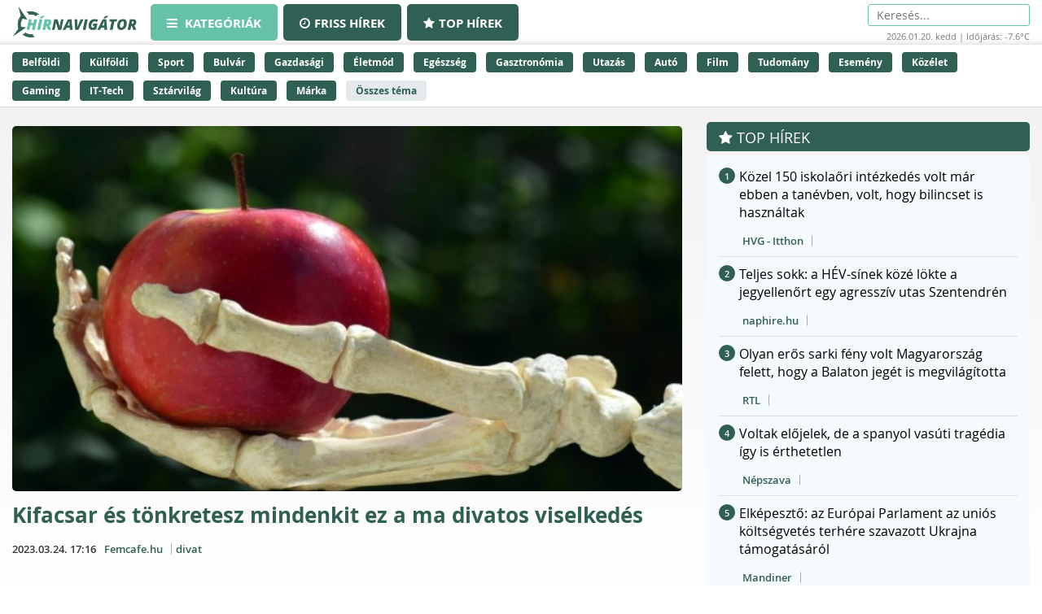

--- FILE ---
content_type: text/html;charset=UTF-8
request_url: https://hirnavigator.hu/hir/4886188-kifacsar-es-tonkretesz-mindenkit-ez-a-ma-divatos-viselkedes
body_size: 238381
content:
<!DOCTYPE html>
<html lang="hu" xmlns="http://www.w3.org/1999/xhtml"><head id="j_idt2"><link type="text/css" rel="stylesheet" href="/javax.faces.resource/theme.css.xhtml?ln=primefaces-aristo" /><script type="text/javascript" src="/javax.faces.resource/jquery/jquery.js.xhtml?ln=primefaces&amp;v=7.0"></script><script type="text/javascript" src="/javax.faces.resource/jquery/jquery-plugins.js.xhtml?ln=primefaces&amp;v=7.0"></script><script type="text/javascript" src="/javax.faces.resource/core.js.xhtml?ln=primefaces&amp;v=7.0"></script><link type="text/css" rel="stylesheet" href="/javax.faces.resource/components.css.xhtml?ln=primefaces&amp;v=7.0" /><script type="text/javascript" src="/javax.faces.resource/components.js.xhtml?ln=primefaces&amp;v=7.0"></script><script type="text/javascript">if(window.PrimeFaces){PrimeFaces.settings.locale='hu_HU';PrimeFaces.settings.projectStage='Development';}</script>
    <meta charset="utf-8" />
    <meta http-equiv="X-UA-Compatible" content="IE=edge" />
    <meta name="viewport" content="width=device-width, initial-scale=1" />

    <meta property="og:site_name" content="Hírnavigátor" />

    <title>Kifacsar és tönkretesz mindenkit ez a ma divatos viselkedés
    </title>
        <meta property="og:locale" content="hu_HU" />
        <meta property="og:type" content="article" />
        <meta property="og:title" content="Kifacsar és tönkretesz mindenkit ez a ma divatos viselkedés" />
        <meta property="og:description" content="Legyél pozitív! Minden fejben dől el! Volt már ennél rosszabb is! Ha te is rendszeresen hallod ezeket a környezetedben, akkor bizony mérgező pozitivitással állsz szemben, ami többet árt, mint gondolnád." />
        <meta property="og:image" content="https://hirnavigator.hu/illusztracio/4886188-kifacsar-es-tonkretesz-mindenkit-ez-a-ma-divatos-viselkedes.jpg" />
        <meta property="article:published_time" content="2023-03-24T17:16+01:00" />
        <meta property="article:modified_time" content="2023-03-24T17:16+01:00" />
        <meta property="og:url" content="https://hirnavigator.hu/hir/4886188-kifacsar-es-tonkretesz-mindenkit-ez-a-ma-divatos-viselkedes" />

        <link rel="canonical" href="https://hirnavigator.hu/hir/4886188-kifacsar-es-tonkretesz-mindenkit-ez-a-ma-divatos-viselkedes" />
            <meta name="robots" content="index, follow" />

    
    <script>(function(w,d,s,l,i){w[l]=w[l]||[];w[l].push({'gtm.start':
            new Date().getTime(),event:'gtm.js'});var f=d.getElementsByTagName(s)[0],
            j=d.createElement(s),dl=l!='dataLayer'?'&l='+l:'';j.async=true;j.src=
            'https://www.googletagmanager.com/gtm.js?id='+i+dl;f.parentNode.insertBefore(j,f);
            })(window,document,'script','dataLayer','GTM-K5KW4G4');

    </script>
    

    
    <script id="cookieyes" type="text/javascript" src="https://cdn-cookieyes.com/client_data/9efcf09345000f94b04c0dd3/script.js"></script>

    <link rel="stylesheet" href="/assets/plugins/font-awesome/css/font-awesome.min.css" />
    <link rel="stylesheet" href="/js/slick_nav/dist/slicknav.css" />

    <link rel="stylesheet" href="/css/style.css?version=2026012019" />
    <link rel="stylesheet" href="/css/featured-news.css" />

    <script type="text/javascript">
        var adsQueue = window.adsQueue || [];function noAB(a) { window.adsQueue.push(a); }var activateBanner = window.activateBanner || noAB;

    </script></head><body id="body" class="startpage day">

    
    <noscript>
        <iframe src="https://www.googletagmanager.com/ns.html?id=GTM-K5KW4G4" height="0" width="0" style="display:none;visibility:hidden"></iframe>
    </noscript>
<form id="j_idt24" name="j_idt24" method="post" action="/index_details.xhtml" enctype="application/x-www-form-urlencoded">
<input type="hidden" name="j_idt24" value="j_idt24" />
<script id="j_idt24:j_idt25" type="text/javascript">remoteCountMethod = function() {PrimeFaces.ab({s:"j_idt24:j_idt25",f:"j_idt24",pa:arguments[0]});}</script><input type="hidden" name="javax.faces.ViewState" id="j_id1:javax.faces.ViewState:0" value="-2954189286612766742:2539671667140268556" autocomplete="off" />
</form>

    <script>
        function increaseCount(id) {
            remoteCountMethod([{name: 'id', value: id}]);

        }
    </script><div id="notification-dialog" class="ui-dialog ui-widget ui-widget-content ui-corner-all ui-shadow ui-hidden-container notification-dialog"><div class="ui-dialog-titlebar ui-widget-header ui-helper-clearfix ui-corner-top"><span id="notification-dialog_title" class="ui-dialog-title">Értesítések engedélyezése</span><a href="#" class="ui-dialog-titlebar-icon ui-dialog-titlebar-close ui-corner-all" aria-label="Close"><span class="ui-icon ui-icon-closethick"></span></a></div><div class="ui-dialog-content ui-widget-content" id="notification-dialog_content">

        <div class="body">Engedélyezi az értesítéseket a böngészőjében?</div>
<form id="j_idt30" name="j_idt30" method="post" action="/index_details.xhtml" enctype="application/x-www-form-urlencoded">
<input type="hidden" name="j_idt30" value="j_idt30" />

            <p><input type="submit" name="j_idt30:j_idt32" value="Engedélyezem" class="btn btn-accept permission-btn" onclick="subscribe();" /><input type="submit" name="j_idt30:j_idt33" value="Nem engedélyezem" class="btn btn-decline permission-btn" onclick="unsubscribe();" />
            </p><input type="hidden" name="javax.faces.ViewState" id="j_id1:javax.faces.ViewState:1" value="-2954189286612766742:2539671667140268556" autocomplete="off" />
</form></div></div><script id="notification-dialog_s" type="text/javascript">$(function(){PrimeFaces.cw("Dialog","notification-dialog",{id:"notification-dialog",draggable:false,resizable:false,position:"center,top",closeOnEscape:true});});</script>

    <header class="header container-fluid no_padding">

        <div class="header_top container-fluid no_padding">
            <div class="header_top_inner container">
                <div class="logo">
                    <a href="/"><img src="/pics/logo.png" alt="Szuperhírek" /></a>
                </div>

                <nav class="navigation hidden-xs">
                    <div class="menu-header hidden-xs">
                        <ul id="menu-main_hu" class="menu">
                            <li id="menu-item-45" class="menu-item menu-item-active menu-item-type-post_type menu-item-object-page menu-item-45">
                                <a href="/">
                                    <span><i class="fa fa-bars"></i>
										Kategóriák
                                    </span>
                                </a>
                            </li>
                            <li id="menu-item-8" class="hidden-xs menu-item  menu-item-type-post_type menu-item-object-page menu-item-8">
                                <a href="/friss-hirek">
                                    <span><i class="fa fa-clock-o"></i>Friss hírek</span>
                                </a>
                            </li>
                            <li id="menu-item-9" class="hidden-xs menu-item  menu-item-type-post_type menu-item-object-page menu-item-8">
                                <a href="/top-hirek">
                                    <span><i class="fa fa-star"></i>Top hírek</span>
                                </a>
                            </li>

                        </ul>
                    </div>
                </nav>

                <nav class="navigation-xs visible-xs">
                    <div class="menu-header mobile-menu-header">
                        <span class="icon" onclick="toggleMobileMenu()" id="mobile-hamburger">
                            <i class="fa fa-bars"></i>
                        </span>
                    </div>
                    <div class="admin">
<form id="j_idt38" name="j_idt38" method="post" action="/index_details.xhtml" enctype="application/x-www-form-urlencoded">
<input type="hidden" name="j_idt38" value="j_idt38" />
<input type="hidden" name="javax.faces.ViewState" id="j_id1:javax.faces.ViewState:2" value="-2954189286612766742:2539671667140268556" autocomplete="off" />
</form>
                    </div>

                    <div class="mobile-menu" id="mobile-menu">
                        <ul id="menu-main_mobile" class="menu">
                            <li id="menu-item-54" class="menu-item menu-item-type-post_type menu-item-object-page menu-item-54">
                                <a href="/top-hirek">Top hírek</a>
                            </li>
                                <li class="menu-item menu-item-type-post_type menu-item-object-page menu-item-46">
                                    <a href="/belfoldi-hirek">
                                        Belföldi
                                    </a>
                                </li>
                                <li class="menu-item menu-item-type-post_type menu-item-object-page menu-item-46">
                                    <a href="/kulfoldi-hirek">
                                        Külföldi
                                    </a>
                                </li>
                                <li class="menu-item menu-item-type-post_type menu-item-object-page menu-item-46">
                                    <a href="/sport-hirek">
                                        Sport
                                    </a>
                                </li>
                                <li class="menu-item menu-item-type-post_type menu-item-object-page menu-item-46">
                                    <a href="/bulvar-hirek">
                                        Bulvár
                                    </a>
                                </li>
                                <li class="menu-item menu-item-type-post_type menu-item-object-page menu-item-46">
                                    <a href="/gazdasag-hirek">
                                        Gazdasági
                                    </a>
                                </li>
                                <li class="menu-item menu-item-type-post_type menu-item-object-page menu-item-46">
                                    <a href="/eletmod-hirek">
                                        Életmód
                                    </a>
                                </li>
                                <li class="menu-item menu-item-type-post_type menu-item-object-page menu-item-46">
                                    <a href="/egeszseg-hirek">
                                        Egészség
                                    </a>
                                </li>
                                <li class="menu-item menu-item-type-post_type menu-item-object-page menu-item-46">
                                    <a href="/gasztronomia-hirek">
                                        Gasztronómia
                                    </a>
                                </li>
                                <li class="menu-item menu-item-type-post_type menu-item-object-page menu-item-46">
                                    <a href="/utazas-hirek">
                                        Utazás
                                    </a>
                                </li>
                                <li class="menu-item menu-item-type-post_type menu-item-object-page menu-item-46">
                                    <a href="/auto-hirek">
                                        Autó
                                    </a>
                                </li>
                                <li class="menu-item menu-item-type-post_type menu-item-object-page menu-item-46">
                                    <a href="/film-hirek">
                                        Film
                                    </a>
                                </li>
                                <li class="menu-item menu-item-type-post_type menu-item-object-page menu-item-46">
                                    <a href="/tudomany-hirek">
                                        Tudomány
                                    </a>
                                </li>
                                <li class="menu-item menu-item-type-post_type menu-item-object-page menu-item-46">
                                    <a href="/esemeny-hirek">
                                        Esemény
                                    </a>
                                </li>
                                <li class="menu-item menu-item-type-post_type menu-item-object-page menu-item-46">
                                    <a href="/kozelet-hirek">
                                        Közélet
                                    </a>
                                </li>
                                <li class="menu-item menu-item-type-post_type menu-item-object-page menu-item-46">
                                    <a href="/gaming-hirek">
                                        Gaming
                                    </a>
                                </li>
                                <li class="menu-item menu-item-type-post_type menu-item-object-page menu-item-46">
                                    <a href="/technologia-hirek">
                                        IT-Tech
                                    </a>
                                </li>
                                <li class="menu-item menu-item-type-post_type menu-item-object-page menu-item-46">
                                    <a href="/sztarvilag-hirek">
                                        Sztárvilág
                                    </a>
                                </li>
                                <li class="menu-item menu-item-type-post_type menu-item-object-page menu-item-46">
                                    <a href="/kultura-hirek">
                                        Kultúra
                                    </a>
                                </li>
                                <li class="menu-item menu-item-type-post_type menu-item-object-page menu-item-46">
                                    <a href="/marka-hirek">
                                        Márka
                                    </a>
                                </li>
                        </ul>
                    </div>
                </nav>

                <script>
					function toggleMobileMenu() {
						var menuIcon = document.getElementById("mobile-hamburger");

						var body = document.getElementById("body");

						var x = document.getElementById("mobile-menu");
						if (x.style.display === "block") {
							x.style.display = "none";
							menuIcon.style.color = (body.className.includes("day") ? "red" : "red");
						} else {
							x.style.display = "block";
							menuIcon.style.color = (body.className.includes("day") ? "black" : "white");
						}
					}





                </script>

                <div class="skin-type-changer" style="display:none;">
<form id="skin-type-changer" name="skin-type-changer" method="post" action="/index_details.xhtml" enctype="application/x-www-form-urlencoded">
<input type="hidden" name="skin-type-changer" value="skin-type-changer" />
<script id="skin-type-changer:j_idt43" type="text/javascript">setNightMode = function() {PrimeFaces.ab({s:"skin-type-changer:j_idt43",f:"skin-type-changer",onco:function(xhr,status,args){location.reload();;},pa:arguments[0]});}</script><script id="skin-type-changer:j_idt44" type="text/javascript">setDayMode = function() {PrimeFaces.ab({s:"skin-type-changer:j_idt44",f:"skin-type-changer",onco:function(xhr,status,args){location.reload();;},pa:arguments[0]});}</script><script id="skin-type-changer:j_idt45" type="text/javascript">setHomePage = function() {PrimeFaces.ab({s:"skin-type-changer:j_idt45",f:"skin-type-changer",pa:arguments[0]});}</script><img id="skin-type-changer:moon" src="/img/moon.png?pfdrid_c=true" alt="" width="20" height="20" onclick="setNightMode()" /><input type="hidden" name="javax.faces.ViewState" id="j_id1:javax.faces.ViewState:3" value="-2954189286612766742:2539671667140268556" autocomplete="off" />
</form>
                </div>

                <div class="search hidden-xs">
                    <form action="/kereses" method="get">
                        <input placeholder="Keresés..." name="q" type="search" />
                    </form>
                    <div class="header_info_bar container-fluid no_padding">
                        <div class="header_info_inner">
                            <p>2026.01.20. kedd | Időjárás: -7.6°C</p>
                        </div>
                    </div>
                </div>

                <div class="admin hidden-xs">
<form id="j_idt47" name="j_idt47" method="post" action="/index_details.xhtml" enctype="application/x-www-form-urlencoded">
<input type="hidden" name="j_idt47" value="j_idt47" />
<input type="hidden" name="javax.faces.ViewState" id="j_id1:javax.faces.ViewState:4" value="-2954189286612766742:2539671667140268556" autocomplete="off" />
</form>
                </div>
            </div>
        </div>
        <div class="header_bottom container-fluid no_padding hidden-xs">
            <div class="header_bottom_inner container">
                    <a href="/belfoldi-hirek" class="trending_link">Belföldi</a>
                    <a href="/kulfoldi-hirek" class="trending_link">Külföldi</a>
                    <a href="/sport-hirek" class="trending_link">Sport</a>
                    <a href="/bulvar-hirek" class="trending_link">Bulvár</a>
                    <a href="/gazdasag-hirek" class="trending_link">Gazdasági</a>
                    <a href="/eletmod-hirek" class="trending_link">Életmód</a>
                    <a href="/egeszseg-hirek" class="trending_link">Egészség</a>
                    <a href="/gasztronomia-hirek" class="trending_link">Gasztronómia</a>
                    <a href="/utazas-hirek" class="trending_link">Utazás</a>
                    <a href="/auto-hirek" class="trending_link">Autó</a>
                    <a href="/film-hirek" class="trending_link">Film</a>
                    <a href="/tudomany-hirek" class="trending_link">Tudomány</a>
                    <a href="/esemeny-hirek" class="trending_link">Esemény</a>
                    <a href="/kozelet-hirek" class="trending_link">Közélet</a>
                    <a href="/gaming-hirek" class="trending_link">Gaming</a>
                    <a href="/technologia-hirek" class="trending_link">IT-Tech</a>
                    <a href="/sztarvilag-hirek" class="trending_link">Sztárvilág</a>
                    <a href="/kultura-hirek" class="trending_link">Kultúra</a>
                    <a href="/marka-hirek" class="trending_link">Márka</a>
                <a href="/temak" class="trending_link topics_link">Összes téma</a>
            </div>
        </div>
    </header>

    <div class="header_info_bar container-fluid no_padding hidden-sm hidden-md hidden-lg">
        <div class="header_info_inner container">
            <p>2026.01.20. kedd | Időjárás: -7.6°C</p>
        </div>
    </div>
        <main class="container-fluid subpage_content no_padding">

    <div class="hidden-xs  container">
        <div id="hirnavigator.hu_leaderboard_superleaderboard_billboard" class="superleaderboard_billboard">
        </div>       
       <div class="ad_sign ad_sign_top col-xs-12"><p>- Hirdetés -</p></div>
    </div>
    <div class="hidden-sm hidden-md hidden-lg container">
        <div id="hirnavigator.hu_mobil_1" class="mobil_1">
        </div>
        <div class="ad_sign ad_sign_mobil col-xs-12"><p>- Hirdetés -</p></div>
    </div>
            <div id="hirnavigator_cikk_leaderboard_top_1">
                <script type="text/javascript">activateBanner('hirnavigator_cikk_leaderboard_top_1');</script>
            </div>
            <div class="subpage_content_inner container no_padding">
                <div class=" col-xs-12 col-sm-8 no_padding">

    <script type="application/ld+json">
    {
        "@context": "https://schema.org",
        "@type": "NewsArticle",
        "headline": "Kifacsar és tönkretesz mindenkit ez a ma divatos viselkedés",
        "description": "Legyél pozitív! Minden fejben dől el! Volt már ennél rosszabb is! Ha te is rendszeresen hallod ezeket a környezetedben, akkor bizony mérgező pozitivitással állsz szemben, ami többet árt, mint gondolnád.",
        "image": "https://hirnavigator.hu/illusztracio/4886188-kifacsar-es-tonkretesz-mindenkit-ez-a-ma-divatos-viselkedes.jpg",
        "url": "https:\/\/hirnavigator.hu\/hir\/4886188-kifacsar-es-tonkretesz-mindenkit-ez-a-ma-divatos-viselkedes",
        "mainEntityOfPage": {
            "@type": "WebPage",
            "@id": "https:\/\/hirnavigator.hu\/hir\/4886188-kifacsar-es-tonkretesz-mindenkit-ez-a-ma-divatos-viselkedes"
        },
        "datePublished": "2023-03-24T17:16+01:00",
        "dateModified": "2023-03-24T17:16+01:00",
        "author": {
            "@type": "Organization",
            "name": "Femcafe.hu"
        },
        "publisher": {
            "@type": "Organization",
            "name": "Hírnavigátor",
            "url": "https://hirnavigator.hu",
            "logo": {
                "@type": "ImageObject",
                "url": "https://hirnavigator.hu/pics/logo.png"
            }
        }
    }
    </script>
                    <div class="block_single col-xs-12 ">
                        <article class="col-xs-12 no_padding news_box landing red_block">
                            <a href="https://hirnavigator.hu/hir/4886188-kifacsar-es-tonkretesz-mindenkit-ez-a-ma-divatos-viselkedes" class="seo-link" rel="nofollow noopener" aria-hidden="true"></a>
                            <div class="news_box_img">
                                    <a href="/olvas/4886188-kifacsar-es-tonkretesz-mindenkit-ez-a-ma-divatos-viselkedes" target="_blank">
                                        <img src="/illusztracio/4886188-kifacsar-es-tonkretesz-mindenkit-ez-a-ma-divatos-viselkedes.jpg" alt="Kifacsar és tönkretesz mindenkit ez a ma divatos viselkedés" />
                                    </a>
                            </div>
                            <div class="news_box_content">
                                <header>
                                    <h1>
                                            <a href="/olvas/4886188-kifacsar-es-tonkretesz-mindenkit-ez-a-ma-divatos-viselkedes">Kifacsar és tönkretesz mindenkit ez a ma divatos viselkedés</a>
                                    </h1>
                                </header>

    <div class="article_info"><script id="j_idt73_s" type="text/javascript">$(function(){PrimeFaces.cw("Tooltip","widget_j_idt73",{id:"j_idt73",showEffect:"fade",hideEffect:"fade"});});</script>

        <time class="timetag">
            <a href="https://hirnavigator.hu/hir/4886188-kifacsar-es-tonkretesz-mindenkit-ez-a-ma-divatos-viselkedes" title="2023.03.24. 17:16">2023.03.24. 17:16
            </a>
        </time><label class="provider_name">
            <a href="/hirportal/femcafe-hu">Femcafe.hu</a></label>
        	<span class="topic_tag">
        		<a href="/tema/divat">divat</a>
        	</span>

    </div>
                                <p class="article-details-excerpt">Legyél pozitív! Minden fejben dől el! Volt már ennél rosszabb is! Ha te is rendszeresen hallod ezeket a környezetedben, akkor bizony mérgező pozitivitással állsz szemben, ami többet árt, mint gondolnád.</p>
                                <div class="read-more-link">
                                        <a href="/olvas/4886188-kifacsar-es-tonkretesz-mindenkit-ez-a-ma-divatos-viselkedes" class="read-more-btn">
                                            Elolvasom a cikket &gt;&gt;
                                        </a>
                                </div>
                            </div>

 
    <div class="hidden-xs col-xs-12 ">
        <div id="hirnavigator.hu_wideboard" class="wideboard">
        </div>
        <div class="ad_sign ad_sign_wide col-xs-12"><p>- Hirdetés -</p></div>
    </div>

                        </article>
                    </div>

                    <div class="col-xs-12 no_padding">
                        <div id="hirnavigator_cikk_normal_content_1">
                            <script type="text/javascript">activateBanner('hirnavigator_cikk_normal_content_1');


                            </script>
                        </div>
                    </div>
                        <div class="col-xs-12 related_news_wrapper">

    <section class="news_block red_block col-xs-12 no_padding">
        <header class="block_header col-xs-12">
            <h1>Ez is érdekelhet</h1>
        </header>
        <div class="block_content rounded_bottom col-xs-12 no_padding ">
                <article class="col-xs-12 no_padding news_box">
                    <a href="https://hirnavigator.hu/hir/9731279-megszolalt-a-korhazban-apolt-fenyo-miklos-menedzsere-ujabb-koncertet-kellett-lemondani" class="seo-link" rel="nofollow noopener" aria-hidden="true"></a>
                    <div class="news_box_content">
                        <header>
                            <h2>
                                    <a href="/olvas/9731279-megszolalt-a-korhazban-apolt-fenyo-miklos-menedzsere-ujabb-koncertet-kellett-lemondani" target="_blank">Megszólalt a kórházban ápolt Fenyő Miklós menedzsere, újabb koncertet kellett lemondani</a>
                            </h2>

    <div class="article_info"><script id="j_idt96:0:j_idt104_s" type="text/javascript">$(function(){PrimeFaces.cw("Tooltip","widget_j_idt96_0_j_idt104",{id:"j_idt96:0:j_idt104",showEffect:"fade",hideEffect:"fade"});});</script>

        <time class="timetag">
            <a href="https://hirnavigator.hu/hir/9731279-megszolalt-a-korhazban-apolt-fenyo-miklos-menedzsere-ujabb-koncertet-kellett-lemondani" title="2026.01.20. 19:39">Ma 19:39
            </a>
        </time><label class="provider_name">
            <a href="/hirportal/naphire-hu">naphire.hu</a></label>
        	<span class="topic_tag">
        		<a href="/tema/fenyo-miklos">Fenyő Miklós</a>
        	</span>
        	<span class="topic_tag">
        		<a href="/tema/koncert">Koncert</a>
        	</span>

    </div>
                        </header>
                    </div>
                </article>
                <article class="col-xs-12 no_padding news_box">
                    <a href="https://hirnavigator.hu/hir/9731295-ezt-mondta-masfel-eve-kapitany-istvan-amikor-arrol-kerdeztek-el-tudja-e-magat-kepzelni-a-politikaban" class="seo-link" rel="nofollow noopener" aria-hidden="true"></a>
                    <div class="news_box_content">
                        <header>
                            <h2>
                                    <a href="/olvas/9731295-ezt-mondta-masfel-eve-kapitany-istvan-amikor-arrol-kerdeztek-el-tudja-e-magat-kepzelni-a-politikaban" target="_blank">Ezt mondta másfél éve Kapitány István, amikor arról kérdezték, el tudja-e magát képzelni a politikában</a>
                            </h2>

    <div class="article_info"><script id="j_idt96:1:j_idt104_s" type="text/javascript">$(function(){PrimeFaces.cw("Tooltip","widget_j_idt96_1_j_idt104",{id:"j_idt96:1:j_idt104",showEffect:"fade",hideEffect:"fade"});});</script>

        <time class="timetag">
            <a href="https://hirnavigator.hu/hir/9731295-ezt-mondta-masfel-eve-kapitany-istvan-amikor-arrol-kerdeztek-el-tudja-e-magat-kepzelni-a-politikaban" title="2026.01.20. 19:38">Ma 19:38
            </a>
        </time><label class="provider_name">
            <a href="/hirportal/atv-hu">atv.hu</a></label>
        	<span class="topic_tag">
        		<a href="/tema/erd">Érd</a>
        	</span>
        	<span class="topic_tag">
        		<a href="/tema/kapitany">kapitány</a>
        	</span>

    </div>
                        </header>
                    </div>
                </article>
                <article class="col-xs-12 no_padding news_box">
                    <a href="https://hirnavigator.hu/hir/9731233-a-no-aki-eletben-maradt-es-beszel-is-dobbenetes-dokumentumfilm-egy-hirhedt-emberrablasrol" class="seo-link" rel="nofollow noopener" aria-hidden="true"></a>
                    <div class="news_box_content">
                        <header>
                            <h2>
                                    <a href="/olvas/9731233-a-no-aki-eletben-maradt-es-beszel-is-dobbenetes-dokumentumfilm-egy-hirhedt-emberrablasrol" target="_blank">A nő, aki életben maradt és beszél is – Döbbenetes dokumentumfilm egy hírhedt emberrablásról</a>
                            </h2>

    <div class="article_info"><script id="j_idt96:2:j_idt104_s" type="text/javascript">$(function(){PrimeFaces.cw("Tooltip","widget_j_idt96_2_j_idt104",{id:"j_idt96:2:j_idt104",showEffect:"fade",hideEffect:"fade"});});</script>

        <time class="timetag">
            <a href="https://hirnavigator.hu/hir/9731233-a-no-aki-eletben-maradt-es-beszel-is-dobbenetes-dokumentumfilm-egy-hirhedt-emberrablasrol" title="2026.01.20. 19:30">Ma 19:30
            </a>
        </time><label class="provider_name">
            <a href="/hirportal/mediapiac">Médiapiac</a></label>
        	<span class="topic_tag">
        		<a href="/tema/dobbenet">döbbenet</a>
        	</span>
        	<span class="topic_tag">
        		<a href="/tema/dokumentumfilm">Dokumentumfilm</a>
        	</span>

    </div>
                        </header>
                    </div>
                </article>
                <article class="col-xs-12 no_padding news_box">
                    <a href="https://hirnavigator.hu/hir/9731253-igy-tavolitsd-el-a-ragados-zsirfoltokat-a-konyhaszekrenyekrol-van-egy-trukk-amit-sokan-kihagynak" class="seo-link" rel="nofollow noopener" aria-hidden="true"></a>
                    <div class="news_box_content">
                        <header>
                            <h2>
                                    <a href="/olvas/9731253-igy-tavolitsd-el-a-ragados-zsirfoltokat-a-konyhaszekrenyekrol-van-egy-trukk-amit-sokan-kihagynak" target="_blank">Így távolítsd el a ragadós zsírfoltokat a konyhaszekrényekről – van egy trükk, amit sokan kihagynak</a>
                            </h2>

    <div class="article_info"><script id="j_idt96:3:j_idt104_s" type="text/javascript">$(function(){PrimeFaces.cw("Tooltip","widget_j_idt96_3_j_idt104",{id:"j_idt96:3:j_idt104",showEffect:"fade",hideEffect:"fade"});});</script>

        <time class="timetag">
            <a href="https://hirnavigator.hu/hir/9731253-igy-tavolitsd-el-a-ragados-zsirfoltokat-a-konyhaszekrenyekrol-van-egy-trukk-amit-sokan-kihagynak" title="2026.01.20. 19:30">Ma 19:30
            </a>
        </time><label class="provider_name">
            <a href="/hirportal/twn">TWN</a></label>
        	<span class="topic_tag">
        		<a href="/tema/konyha">konyha</a>
        	</span>

    </div>
                        </header>
                    </div>
                </article>
                <article class="col-xs-12 no_padding news_box">
                    <a href="https://hirnavigator.hu/hir/9731201-szoboszlai-dominik-megrikatta-az-egyik-rajongojat" class="seo-link" rel="nofollow noopener" aria-hidden="true"></a>
                    <div class="news_box_content">
                        <header>
                            <h2>
                                    <a href="/olvas/9731201-szoboszlai-dominik-megrikatta-az-egyik-rajongojat" target="_blank">Szoboszlai Dominik megríkatta az egyik rajongóját</a>
                            </h2>

    <div class="article_info"><script id="j_idt96:4:j_idt104_s" type="text/javascript">$(function(){PrimeFaces.cw("Tooltip","widget_j_idt96_4_j_idt104",{id:"j_idt96:4:j_idt104",showEffect:"fade",hideEffect:"fade"});});</script>

        <time class="timetag">
            <a href="https://hirnavigator.hu/hir/9731201-szoboszlai-dominik-megrikatta-az-egyik-rajongojat" title="2026.01.20. 19:20">Ma 19:20
            </a>
        </time><label class="provider_name">
            <a href="/hirportal/borsonline">Borsonline</a></label>
        	<span class="topic_tag">
        		<a href="/tema/szoboszlai-dominik">Szoboszlai Dominik</a>
        	</span>

    </div>
                        </header>
                    </div>
                </article>
        </div>
    </section>
                        </div>

                    <div class="content_by_category col-xs-12 no_padding">
                        <div class="col-xs-12 hidden-sm hidden-md hidden-lg">

    <div class="hidden-sm hidden-md hidden-lg col-xs-12">
        <div id="hirnavigator.hu_mobil_3" class="mobil_3">
        </div>
        <div class="ad_sign ad_sign_mobil col-xs-12"><p>- Hirdetés -</p></div>
    </div>
                        </div>
                        <div class="col-xs-12 grid_wrapper">
                            <div class="grid_wrapper_2col no_padding">
    <div class="news_box_rss_feed col-xs-12 ">
        <section class="news_block col-xs-12 no_padding">
            <header class="block_header col-xs-12">
                <h1><a class="header_link" href="/hirportal/femcafe-hu">
                    Femcafe.hu </a></h1>
            </header>
            <div class="block_content col-xs-12 no_padding">
                    <article class="col-xs-12 no_padding news_box">
                        <a href="https://hirnavigator.hu/hir/9731161-amal-clooney-meg-a-szurke-pulovert-is-ugy-viseli-mint-egy-kiralyno-stilusikon-volt-benne" class="seo-link" rel="nofollow noopener" aria-hidden="true"></a>
                        <div class="news_box_content">
                            <header>
                                <h2>
                                        <a href="/olvas/9731161-amal-clooney-meg-a-szurke-pulovert-is-ugy-viseli-mint-egy-kiralyno-stilusikon-volt-benne" target="_blank">Amal Clooney még a szürke pulóvert is úgy viseli, mint egy királynő: stílusikon volt benne</a>
                                </h2>
                            </header>

    <div class="article_info"><script id="j_idt119:0:j_idt121:0:j_idt130_s" type="text/javascript">$(function(){PrimeFaces.cw("Tooltip","widget_j_idt119_0_j_idt121_0_j_idt130",{id:"j_idt119:0:j_idt121:0:j_idt130",showEffect:"fade",hideEffect:"fade"});});</script>

        <time class="timetag">
            <a href="https://hirnavigator.hu/hir/9731161-amal-clooney-meg-a-szurke-pulovert-is-ugy-viseli-mint-egy-kiralyno-stilusikon-volt-benne" title="2026.01.20. 19:07">19:07
            </a>
        </time>
        	<span class="topic_tag">
        		<a style="color: #305f53" href="/tema/amal-clooney">Amal Clooney</a>
        	</span>
        	<span class="topic_tag">
        		<a style="color: #305f53" href="/tema/kiraly">Király</a>
        	</span>

    </div>
                        </div>
                    </article>
                    <article class="col-xs-12 no_padding news_box">
                        <a href="https://hirnavigator.hu/hir/9731121-vegre-nem-fog-kiszaradni-a-kezed-a-teli-fagyban-nem-kellenek-a-meregdraga-kremek" class="seo-link" rel="nofollow noopener" aria-hidden="true"></a>
                        <div class="news_box_content">
                            <header>
                                <h2>
                                        <a href="/olvas/9731121-vegre-nem-fog-kiszaradni-a-kezed-a-teli-fagyban-nem-kellenek-a-meregdraga-kremek" target="_blank">Végre nem fog kiszáradni a kezed a téli fagyban – Nem kellenek a méregdrága krémek</a>
                                </h2>
                            </header>

    <div class="article_info"><script id="j_idt119:0:j_idt121:1:j_idt130_s" type="text/javascript">$(function(){PrimeFaces.cw("Tooltip","widget_j_idt119_0_j_idt121_1_j_idt130",{id:"j_idt119:0:j_idt121:1:j_idt130",showEffect:"fade",hideEffect:"fade"});});</script>

        <time class="timetag">
            <a href="https://hirnavigator.hu/hir/9731121-vegre-nem-fog-kiszaradni-a-kezed-a-teli-fagyban-nem-kellenek-a-meregdraga-kremek" title="2026.01.20. 19:00">19:00
            </a>
        </time>
        	<span class="topic_tag">
        		<a style="color: #305f53" href="/tema/draga">drága</a>
        	</span>
        	<span class="topic_tag">
        		<a style="color: #305f53" href="/tema/ellen">ellen</a>
        	</span>

    </div>
                        </div>
                    </article>
                    <article class="col-xs-12 no_padding news_box">
                        <a href="https://hirnavigator.hu/hir/9731021-galvolgyi-andras-antonio-banderas-os-vicce-anno-tarolt-a-heti-hetesben" class="seo-link" rel="nofollow noopener" aria-hidden="true"></a>
                        <div class="news_box_content">
                            <header>
                                <h2>
                                        <a href="/olvas/9731021-galvolgyi-andras-antonio-banderas-os-vicce-anno-tarolt-a-heti-hetesben" target="_blank">Gálvölgyi András Antonio Banderas-os vicce anno tarolt a Heti Hetesben</a>
                                </h2>
                            </header>

    <div class="article_info"><script id="j_idt119:0:j_idt121:2:j_idt130_s" type="text/javascript">$(function(){PrimeFaces.cw("Tooltip","widget_j_idt119_0_j_idt121_2_j_idt130",{id:"j_idt119:0:j_idt121:2:j_idt130",showEffect:"fade",hideEffect:"fade"});});</script>

        <time class="timetag">
            <a href="https://hirnavigator.hu/hir/9731021-galvolgyi-andras-antonio-banderas-os-vicce-anno-tarolt-a-heti-hetesben" title="2026.01.20. 18:30">18:30
            </a>
        </time>
        	<span class="topic_tag">
        		<a style="color: #305f53" href="/tema/heti-hetes">Heti Hetes</a>
        	</span>
        	<span class="topic_tag">
        		<a style="color: #305f53" href="/tema/antonio-banderas">Antonio Banderas</a>
        	</span>

    </div>
                        </div>
                    </article>
                    <article class="col-xs-12 no_padding news_box">
                        <a href="https://hirnavigator.hu/hir/9730983-sokan-rettegnek-a-repulestol-ez-az-5-teny-vegre-megnyugtat" class="seo-link" rel="nofollow noopener" aria-hidden="true"></a>
                        <div class="news_box_content">
                            <header>
                                <h2>
                                        <a href="/olvas/9730983-sokan-rettegnek-a-repulestol-ez-az-5-teny-vegre-megnyugtat" target="_blank">Sokan rettegnek a repüléstől – ez az 5 tény végre megnyugtat</a>
                                </h2>
                            </header>

    <div class="article_info"><script id="j_idt119:0:j_idt121:3:j_idt130_s" type="text/javascript">$(function(){PrimeFaces.cw("Tooltip","widget_j_idt119_0_j_idt121_3_j_idt130",{id:"j_idt119:0:j_idt121:3:j_idt130",showEffect:"fade",hideEffect:"fade"});});</script>

        <time class="timetag">
            <a href="https://hirnavigator.hu/hir/9730983-sokan-rettegnek-a-repulestol-ez-az-5-teny-vegre-megnyugtat" title="2026.01.20. 18:25">18:25
            </a>
        </time>
        	<span class="topic_tag">
        		<a style="color: #305f53" href="/tema/repules">repülés</a>
        	</span>

    </div>
                        </div>
                    </article>
                    <article class="col-xs-12 no_padding news_box">
                        <a href="https://hirnavigator.hu/hir/9730874-ezentul-te-is-csak-igy-vagatod-majd-a-pillango-bob-a-szezon-legmenobb-hajtrendje-minden-not-levesz-a-labarol" class="seo-link" rel="nofollow noopener" aria-hidden="true"></a>
                        <div class="news_box_content">
                            <header>
                                <h2>
                                        <a href="/olvas/9730874-ezentul-te-is-csak-igy-vagatod-majd-a-pillango-bob-a-szezon-legmenobb-hajtrendje-minden-not-levesz-a-labarol" target="_blank">Ezentúl te is csak így vágatod majd: a Pillangó bob a szezon legmenőbb hajtrendje, minden nőt levesz a lábáról</a>
                                </h2>
                            </header>

    <div class="article_info"><script id="j_idt119:0:j_idt121:4:j_idt130_s" type="text/javascript">$(function(){PrimeFaces.cw("Tooltip","widget_j_idt119_0_j_idt121_4_j_idt130",{id:"j_idt119:0:j_idt121:4:j_idt130",showEffect:"fade",hideEffect:"fade"});});</script>

        <time class="timetag">
            <a href="https://hirnavigator.hu/hir/9730874-ezentul-te-is-csak-igy-vagatod-majd-a-pillango-bob-a-szezon-legmenobb-hajtrendje-minden-not-levesz-a-labarol" title="2026.01.20. 18:02">18:02
            </a>
        </time>
        	<span class="topic_tag">
        		<a style="color: #305f53" href="/tema/leves">leves</a>
        	</span>
        	<span class="topic_tag">
        		<a style="color: #305f53" href="/tema/trend">Trend</a>
        	</span>

    </div>
                        </div>
                    </article>
                    <article class="col-xs-12 no_padding news_box">
                        <a href="https://hirnavigator.hu/hir/9730712-vigyazz-kulonben-nem-fogod-tudni-kikapcsolni-a-laptopodat-vagy-szamitogepedet" class="seo-link" rel="nofollow noopener" aria-hidden="true"></a>
                        <div class="news_box_content">
                            <header>
                                <h2>
                                        <a href="/olvas/9730712-vigyazz-kulonben-nem-fogod-tudni-kikapcsolni-a-laptopodat-vagy-szamitogepedet" target="_blank">Vigyázz, különben nem fogod tudni kikapcsolni a laptopodat, vagy számítógépedet</a>
                                </h2>
                            </header>

    <div class="article_info"><script id="j_idt119:0:j_idt121:5:j_idt130_s" type="text/javascript">$(function(){PrimeFaces.cw("Tooltip","widget_j_idt119_0_j_idt121_5_j_idt130",{id:"j_idt119:0:j_idt121:5:j_idt130",showEffect:"fade",hideEffect:"fade"});});</script>

        <time class="timetag">
            <a href="https://hirnavigator.hu/hir/9730712-vigyazz-kulonben-nem-fogod-tudni-kikapcsolni-a-laptopodat-vagy-szamitogepedet" title="2026.01.20. 17:30">17:30
            </a>
        </time>
        	<span class="topic_tag">
        		<a style="color: #305f53" href="/tema/laptop">laptop</a>
        	</span>

    </div>
                        </div>
                    </article>
            </div>
            <footer class="block_footer col-xs-12 no_padding">
                <a style="color: #305f53" href="/hirportal/femcafe-hu">Összes
                    Femcafe.hu hír</a>
            </footer>
        </section>
    </div>
    <div class="news_box_rss_feed col-xs-12 ">
        <section class="news_block col-xs-12 no_padding">
            <header class="block_header col-xs-12">
                <h1><a class="header_link" href="/hirportal/borsonline">
                    Borsonline </a></h1>
            </header>
            <div class="block_content col-xs-12 no_padding">
                    <article class="col-xs-12 no_padding news_box">
                        <a href="https://hirnavigator.hu/hir/9731105-miutan-meghaltam-egy-foldrengesben-beszeltem-istennel-es-o-visszakuldott" class="seo-link" rel="nofollow noopener" aria-hidden="true"></a>
                        <div class="news_box_content">
                            <header>
                                <h2>
                                        <a href="/olvas/9731105-miutan-meghaltam-egy-foldrengesben-beszeltem-istennel-es-o-visszakuldott" target="_blank">"Miután meghaltam egy földrengésben, beszéltem Istennel, és ő visszaküldött"</a>
                                </h2>
                            </header>

    <div class="article_info"><script id="j_idt119:1:j_idt121:0:j_idt130_s" type="text/javascript">$(function(){PrimeFaces.cw("Tooltip","widget_j_idt119_1_j_idt121_0_j_idt130",{id:"j_idt119:1:j_idt121:0:j_idt130",showEffect:"fade",hideEffect:"fade"});});</script>

        <time class="timetag">
            <a href="https://hirnavigator.hu/hir/9731105-miutan-meghaltam-egy-foldrengesben-beszeltem-istennel-es-o-visszakuldott" title="2026.01.20. 19:00">19:00
            </a>
        </time>
        	<span class="topic_tag">
        		<a style="color: #305F53" href="/tema/foldrenges">Földrengés</a>
        	</span>
        	<span class="topic_tag">
        		<a style="color: #305F53" href="/tema/meghalt">meghalt</a>
        	</span>

    </div>
                        </div>
                    </article>
                    <article class="col-xs-12 no_padding news_box">
                        <a href="https://hirnavigator.hu/hir/9731063-regeszeti-szenzacio-ami-megvaltoztatja-a-tortenelmet-megtalaltak-az-elso-valasztott-magyar-kiraly-sirjat" class="seo-link" rel="nofollow noopener" aria-hidden="true"></a>
                        <div class="news_box_content">
                            <header>
                                <h2>
                                        <a href="/olvas/9731063-regeszeti-szenzacio-ami-megvaltoztatja-a-tortenelmet-megtalaltak-az-elso-valasztott-magyar-kiraly-sirjat" target="_blank">Régészeti szenzáció, ami megváltoztatja a történelmet – Megtalálták az első választott magyar király sírját</a>
                                </h2>
                            </header>

    <div class="article_info"><script id="j_idt119:1:j_idt121:1:j_idt130_s" type="text/javascript">$(function(){PrimeFaces.cw("Tooltip","widget_j_idt119_1_j_idt121_1_j_idt130",{id:"j_idt119:1:j_idt121:1:j_idt130",showEffect:"fade",hideEffect:"fade"});});</script>

        <time class="timetag">
            <a href="https://hirnavigator.hu/hir/9731063-regeszeti-szenzacio-ami-megvaltoztatja-a-tortenelmet-megtalaltak-az-elso-valasztott-magyar-kiraly-sirjat" title="2026.01.20. 18:45">18:45
            </a>
        </time>
        	<span class="topic_tag">
        		<a style="color: #305F53" href="/tema/agyar">agyar</a>
        	</span>
        	<span class="topic_tag">
        		<a style="color: #305F53" href="/tema/kiraly">Király</a>
        	</span>

    </div>
                        </div>
                    </article>
                    <article class="col-xs-12 no_padding news_box">
                        <a href="https://hirnavigator.hu/hir/9731008-kokemeny-irodalmi-kviz-csak-a-legmuveltebbeknek-mennyire-emlekszel-az-ember-tragediajanak-reszleteire" class="seo-link" rel="nofollow noopener" aria-hidden="true"></a>
                        <div class="news_box_content">
                            <header>
                                <h2>
                                        <a href="/olvas/9731008-kokemeny-irodalmi-kviz-csak-a-legmuveltebbeknek-mennyire-emlekszel-az-ember-tragediajanak-reszleteire" target="_blank">Kőkemény irodalmi kvíz csak a legműveltebbeknek: mennyire emlékszel Az ember tragédiájának részleteire?</a>
                                </h2>
                            </header>

    <div class="article_info"><script id="j_idt119:1:j_idt121:2:j_idt130_s" type="text/javascript">$(function(){PrimeFaces.cw("Tooltip","widget_j_idt119_1_j_idt121_2_j_idt130",{id:"j_idt119:1:j_idt121:2:j_idt130",showEffect:"fade",hideEffect:"fade"});});</script>

        <time class="timetag">
            <a href="https://hirnavigator.hu/hir/9731008-kokemeny-irodalmi-kviz-csak-a-legmuveltebbeknek-mennyire-emlekszel-az-ember-tragediajanak-reszleteire" title="2026.01.20. 18:30">18:30
            </a>
        </time>
        	<span class="topic_tag">
        		<a style="color: #305F53" href="/tema/ember">ember</a>
        	</span>
        	<span class="topic_tag">
        		<a style="color: #305F53" href="/tema/elte">ELTE</a>
        	</span>

    </div>
                        </div>
                    </article>
                    <article class="col-xs-12 no_padding news_box">
                        <a href="https://hirnavigator.hu/hir/9730796-idegosszeomlas-autoimmun-betegseg-hamis-baratok-az-enekesno-elmeselte-milyen-sulyos-tragediakat-kellett-atelnie-tavaly" class="seo-link" rel="nofollow noopener" aria-hidden="true"></a>
                        <div class="news_box_content">
                            <header>
                                <h2>
                                        <a href="/olvas/9730796-idegosszeomlas-autoimmun-betegseg-hamis-baratok-az-enekesno-elmeselte-milyen-sulyos-tragediakat-kellett-atelnie-tavaly" target="_blank">Idegösszeomlás, autoimmun betegség, hamis barátok: Az énekesnő elmesélte, milyen súlyos tragédiákat kellett átélnie tavaly</a>
                                </h2>
                            </header>

    <div class="article_info"><script id="j_idt119:1:j_idt121:3:j_idt130_s" type="text/javascript">$(function(){PrimeFaces.cw("Tooltip","widget_j_idt119_1_j_idt121_3_j_idt130",{id:"j_idt119:1:j_idt121:3:j_idt130",showEffect:"fade",hideEffect:"fade"});});</script>

        <time class="timetag">
            <a href="https://hirnavigator.hu/hir/9730796-idegosszeomlas-autoimmun-betegseg-hamis-baratok-az-enekesno-elmeselte-milyen-sulyos-tragediakat-kellett-atelnie-tavaly" title="2026.01.20. 17:50">17:50
            </a>
        </time>
        	<span class="topic_tag">
        		<a style="color: #305F53" href="/tema/betegseg">Betegség</a>
        	</span>
        	<span class="topic_tag">
        		<a style="color: #305F53" href="/tema/diak">Diák</a>
        	</span>

    </div>
                        </div>
                    </article>
                    <article class="col-xs-12 no_padding news_box">
                        <a href="https://hirnavigator.hu/hir/9730770-megrazo-halott-csecsemot-talaltak-az-osztrak-hatarnal" class="seo-link" rel="nofollow noopener" aria-hidden="true"></a>
                        <div class="news_box_content">
                            <header>
                                <h2>
                                        <a href="/olvas/9730770-megrazo-halott-csecsemot-talaltak-az-osztrak-hatarnal" target="_blank">Megrázó: Halott csecsemőt találtak az osztrák határnál</a>
                                </h2>
                            </header>

    <div class="article_info"><script id="j_idt119:1:j_idt121:4:j_idt130_s" type="text/javascript">$(function(){PrimeFaces.cw("Tooltip","widget_j_idt119_1_j_idt121_4_j_idt130",{id:"j_idt119:1:j_idt121:4:j_idt130",showEffect:"fade",hideEffect:"fade"});});</script>

        <time class="timetag">
            <a href="https://hirnavigator.hu/hir/9730770-megrazo-halott-csecsemot-talaltak-az-osztrak-hatarnal" title="2026.01.20. 17:41">17:41
            </a>
        </time>
        	<span class="topic_tag">
        		<a style="color: #305F53" href="/tema/csecsemo">Csecsemő</a>
        	</span>
        	<span class="topic_tag">
        		<a style="color: #305F53" href="/tema/csemo">Csemő</a>
        	</span>

    </div>
                        </div>
                    </article>
                    <article class="col-xs-12 no_padding news_box">
                        <a href="https://hirnavigator.hu/hir/9730737-nem-hiszed-el-milyen-targy-izgatta-fel-a-kincsvadaszok-sztarjat" class="seo-link" rel="nofollow noopener" aria-hidden="true"></a>
                        <div class="news_box_content">
                            <header>
                                <h2>
                                        <a href="/olvas/9730737-nem-hiszed-el-milyen-targy-izgatta-fel-a-kincsvadaszok-sztarjat" target="_blank">Nem hiszed el, milyen tárgy izgatta fel a Kincsvadászok sztárját</a>
                                </h2>
                            </header>

    <div class="article_info"><script id="j_idt119:1:j_idt121:5:j_idt130_s" type="text/javascript">$(function(){PrimeFaces.cw("Tooltip","widget_j_idt119_1_j_idt121_5_j_idt130",{id:"j_idt119:1:j_idt121:5:j_idt130",showEffect:"fade",hideEffect:"fade"});});</script>

        <time class="timetag">
            <a href="https://hirnavigator.hu/hir/9730737-nem-hiszed-el-milyen-targy-izgatta-fel-a-kincsvadaszok-sztarjat" title="2026.01.20. 17:35">17:35
            </a>
        </time>
        	<span class="topic_tag">
        		<a style="color: #305F53" href="/tema/ilyen">ilyen</a>
        	</span>
        	<span class="topic_tag">
        		<a style="color: #305F53" href="/tema/kincs">kincs</a>
        	</span>

    </div>
                        </div>
                    </article>
            </div>
            <footer class="block_footer col-xs-12 no_padding">
                <a style="color: #305F53" href="/hirportal/borsonline">Összes
                    Borsonline hír</a>
            </footer>
        </section>
    </div>
    <div class="news_box_rss_feed col-xs-12 ">
        <section class="news_block col-xs-12 no_padding">
            <header class="block_header col-xs-12">
                <h1><a class="header_link" href="/hirportal/atv-hu">
                    atv.hu </a></h1>
            </header>
            <div class="block_content col-xs-12 no_padding">
                    <article class="col-xs-12 no_padding news_box">
                        <a href="https://hirnavigator.hu/hir/9731123-magyar-peter-a-tisza-part-tiltakozik-a-mercosur-szabadkereskedelmi-egyezmeny-alairasa-ellen" class="seo-link" rel="nofollow noopener" aria-hidden="true"></a>
                        <div class="news_box_content">
                            <header>
                                <h2>
                                        <a href="/olvas/9731123-magyar-peter-a-tisza-part-tiltakozik-a-mercosur-szabadkereskedelmi-egyezmeny-alairasa-ellen" target="_blank">Magyar Péter: a Tisza Párt tiltakozik a Mercosur szabadkereskedelmi egyezmény aláírása ellen</a>
                                </h2>
                            </header>

    <div class="article_info"><script id="j_idt119:2:j_idt121:0:j_idt130_s" type="text/javascript">$(function(){PrimeFaces.cw("Tooltip","widget_j_idt119_2_j_idt121_0_j_idt130",{id:"j_idt119:2:j_idt121:0:j_idt130",showEffect:"fade",hideEffect:"fade"});});</script>

        <time class="timetag">
            <a href="https://hirnavigator.hu/hir/9731123-magyar-peter-a-tisza-part-tiltakozik-a-mercosur-szabadkereskedelmi-egyezmeny-alairasa-ellen" title="2026.01.20. 18:58">18:58
            </a>
        </time>
        	<span class="topic_tag">
        		<a style="color: #305f53" href="/tema/agyar">agyar</a>
        	</span>
        	<span class="topic_tag">
        		<a style="color: #305f53" href="/tema/tisza">Tisza</a>
        	</span>

    </div>
                        </div>
                    </article>
                    <article class="col-xs-12 no_padding news_box">
                        <a href="https://hirnavigator.hu/hir/9730985-macron-a-nato-meggyengult" class="seo-link" rel="nofollow noopener" aria-hidden="true"></a>
                        <div class="news_box_content">
                            <header>
                                <h2>
                                        <a href="/olvas/9730985-macron-a-nato-meggyengult" target="_blank">Macron: a NATO meggyengült</a>
                                </h2>
                            </header>

    <div class="article_info"><script id="j_idt119:2:j_idt121:1:j_idt130_s" type="text/javascript">$(function(){PrimeFaces.cw("Tooltip","widget_j_idt119_2_j_idt121_1_j_idt130",{id:"j_idt119:2:j_idt121:1:j_idt130",showEffect:"fade",hideEffect:"fade"});});</script>

        <time class="timetag">
            <a href="https://hirnavigator.hu/hir/9730985-macron-a-nato-meggyengult" title="2026.01.20. 18:18">18:18
            </a>
        </time>

    </div>
                        </div>
                    </article>
                    <article class="col-xs-12 no_padding news_box">
                        <a href="https://hirnavigator.hu/hir/9730753-otthagyja-a-tisza-partot-magyar-peter-egyik-regi-tamogatoja" class="seo-link" rel="nofollow noopener" aria-hidden="true"></a>
                        <div class="news_box_content">
                            <header>
                                <h2>
                                        <a href="/olvas/9730753-otthagyja-a-tisza-partot-magyar-peter-egyik-regi-tamogatoja" target="_blank">Otthagyja a Tisza Pártot Magyar Péter egyik régi támogatója</a>
                                </h2>
                            </header>

    <div class="article_info"><script id="j_idt119:2:j_idt121:2:j_idt130_s" type="text/javascript">$(function(){PrimeFaces.cw("Tooltip","widget_j_idt119_2_j_idt121_2_j_idt130",{id:"j_idt119:2:j_idt121:2:j_idt130",showEffect:"fade",hideEffect:"fade"});});</script>

        <time class="timetag">
            <a href="https://hirnavigator.hu/hir/9730753-otthagyja-a-tisza-partot-magyar-peter-egyik-regi-tamogatoja" title="2026.01.20. 17:37">17:37
            </a>
        </time>
        	<span class="topic_tag">
        		<a style="color: #305f53" href="/tema/agyar">agyar</a>
        	</span>
        	<span class="topic_tag">
        		<a style="color: #305f53" href="/tema/tisza">Tisza</a>
        	</span>

    </div>
                        </div>
                    </article>
                    <article class="col-xs-12 no_padding news_box">
                        <a href="https://hirnavigator.hu/hir/9730553-orban-viktor-amig-magyarorszagon-nemzeti-kormany-van-a-mercosur-megallapodast-sohasem-hagyjuk-jova" class="seo-link" rel="nofollow noopener" aria-hidden="true"></a>
                        <div class="news_box_content">
                            <header>
                                <h2>
                                        <a href="/olvas/9730553-orban-viktor-amig-magyarorszagon-nemzeti-kormany-van-a-mercosur-megallapodast-sohasem-hagyjuk-jova" target="_blank">Orbán Viktor: Amíg Magyarországon nemzeti kormány van, a Mercosur-megállapodást sohasem hagyjuk jóvá</a>
                                </h2>
                            </header>

    <div class="article_info"><script id="j_idt119:2:j_idt121:3:j_idt130_s" type="text/javascript">$(function(){PrimeFaces.cw("Tooltip","widget_j_idt119_2_j_idt121_3_j_idt130",{id:"j_idt119:2:j_idt121:3:j_idt130",showEffect:"fade",hideEffect:"fade"});});</script>

        <time class="timetag">
            <a href="https://hirnavigator.hu/hir/9730553-orban-viktor-amig-magyarorszagon-nemzeti-kormany-van-a-mercosur-megallapodast-sohasem-hagyjuk-jova" title="2026.01.20. 16:56">16:56
            </a>
        </time>
        	<span class="topic_tag">
        		<a style="color: #305f53" href="/tema/orban-viktor">Orbán Viktor</a>
        	</span>
        	<span class="topic_tag">
        		<a style="color: #305f53" href="/tema/magyarorszag">Magyarország</a>
        	</span>

    </div>
                        </div>
                    </article>
                    <article class="col-xs-12 no_padding news_box">
                        <a href="https://hirnavigator.hu/hir/9730405-beragadt-a-fagy-ebben-a-4-varmegyeben-extrem-hidegre-figyelmeztettek" class="seo-link" rel="nofollow noopener" aria-hidden="true"></a>
                        <div class="news_box_content">
                            <header>
                                <h2>
                                        <a href="/olvas/9730405-beragadt-a-fagy-ebben-a-4-varmegyeben-extrem-hidegre-figyelmeztettek" target="_blank">Beragadt a fagy, ebben a 4 vármegyében extrém hidegre figyelmeztettek</a>
                                </h2>
                            </header>

    <div class="article_info"><script id="j_idt119:2:j_idt121:4:j_idt130_s" type="text/javascript">$(function(){PrimeFaces.cw("Tooltip","widget_j_idt119_2_j_idt121_4_j_idt130",{id:"j_idt119:2:j_idt121:4:j_idt130",showEffect:"fade",hideEffect:"fade"});});</script>

        <time class="timetag">
            <a href="https://hirnavigator.hu/hir/9730405-beragadt-a-fagy-ebben-a-4-varmegyeben-extrem-hidegre-figyelmeztettek" title="2026.01.20. 16:16">16:16
            </a>
        </time>
        	<span class="topic_tag">
        		<a style="color: #305f53" href="/tema/hideg">hideg</a>
        	</span>
        	<span class="topic_tag">
        		<a style="color: #305f53" href="/tema/extrem-hideg">Extrém hideg</a>
        	</span>

    </div>
                        </div>
                    </article>
                    <article class="col-xs-12 no_padding news_box">
                        <a href="https://hirnavigator.hu/hir/9730204-friss-eredmenyeket-kozolt-a-republikon-a-kormanyparti-szavazok-egy-resze-szerint-is-romlott-az-eletszinvonal" class="seo-link" rel="nofollow noopener" aria-hidden="true"></a>
                        <div class="news_box_content">
                            <header>
                                <h2>
                                        <a href="/olvas/9730204-friss-eredmenyeket-kozolt-a-republikon-a-kormanyparti-szavazok-egy-resze-szerint-is-romlott-az-eletszinvonal" target="_blank">Friss eredményeket közölt a Republikon, a kormánypárti szavazók egy része szerint is romlott az életszínvonal</a>
                                </h2>
                            </header>

    <div class="article_info"><script id="j_idt119:2:j_idt121:5:j_idt130_s" type="text/javascript">$(function(){PrimeFaces.cw("Tooltip","widget_j_idt119_2_j_idt121_5_j_idt130",{id:"j_idt119:2:j_idt121:5:j_idt130",showEffect:"fade",hideEffect:"fade"});});</script>

        <time class="timetag">
            <a href="https://hirnavigator.hu/hir/9730204-friss-eredmenyeket-kozolt-a-republikon-a-kormanyparti-szavazok-egy-resze-szerint-is-romlott-az-eletszinvonal" title="2026.01.20. 15:34">15:34
            </a>
        </time>
        	<span class="topic_tag">
        		<a style="color: #305f53" href="/tema/eredmeny">eredmény</a>
        	</span>
        	<span class="topic_tag">
        		<a style="color: #305f53" href="/tema/eredmenyek">eredmények</a>
        	</span>

    </div>
                        </div>
                    </article>
            </div>
            <footer class="block_footer col-xs-12 no_padding">
                <a style="color: #305f53" href="/hirportal/atv-hu">Összes
                    atv.hu hír</a>
            </footer>
        </section>
    </div>
    <div class="news_box_rss_feed col-xs-12 ">
        <section class="news_block col-xs-12 no_padding">
            <header class="block_header col-xs-12">
                <h1><a class="header_link" href="/hirportal/naphire-hu">
                    naphire.hu </a></h1>
            </header>
            <div class="block_content col-xs-12 no_padding">
                    <article class="col-xs-12 no_padding news_box">
                        <a href="https://hirnavigator.hu/hir/9731139-ket-nap-alatt-4-capatamadas-tortent-ausztraliaban-miert-veszelyes-az-evnek-ebben-az-idoszakaban-a-tenger" class="seo-link" rel="nofollow noopener" aria-hidden="true"></a>
                        <div class="news_box_content">
                            <header>
                                <h2>
                                        <a href="/olvas/9731139-ket-nap-alatt-4-capatamadas-tortent-ausztraliaban-miert-veszelyes-az-evnek-ebben-az-idoszakaban-a-tenger" target="_blank">Két nap alatt 4 cápatámadás történt Ausztráliában: miért veszélyes az évnek ebben az időszakában a tenger?</a>
                                </h2>
                            </header>

    <div class="article_info"><script id="j_idt119:3:j_idt121:0:j_idt130_s" type="text/javascript">$(function(){PrimeFaces.cw("Tooltip","widget_j_idt119_3_j_idt121_0_j_idt130",{id:"j_idt119:3:j_idt121:0:j_idt130",showEffect:"fade",hideEffect:"fade"});});</script>

        <time class="timetag">
            <a href="https://hirnavigator.hu/hir/9731139-ket-nap-alatt-4-capatamadas-tortent-ausztraliaban-miert-veszelyes-az-evnek-ebben-az-idoszakaban-a-tenger" title="2026.01.20. 18:58">18:58
            </a>
        </time>
        	<span class="topic_tag">
        		<a style="color: #305f53" href="/tema/tenger">Tenger</a>
        	</span>
        	<span class="topic_tag">
        		<a style="color: #305f53" href="/tema/capatamadas">cápatámadás</a>
        	</span>

    </div>
                        </div>
                    </article>
                    <article class="col-xs-12 no_padding news_box">
                        <a href="https://hirnavigator.hu/hir/9730967-teljes-sokk-a-hev-sinek-koze-lokte-a-jegyellenort-egy-agressziv-utas-szentendren" class="seo-link" rel="nofollow noopener" aria-hidden="true"></a>
                        <div class="news_box_content">
                            <header>
                                <h2>
                                        <a href="/olvas/9730967-teljes-sokk-a-hev-sinek-koze-lokte-a-jegyellenort-egy-agressziv-utas-szentendren" target="_blank">Teljes sokk: a HÉV-sínek közé lökte a jegyellenőrt egy agresszív utas Szentendrén</a>
                                </h2>
                            </header>

    <div class="article_info"><script id="j_idt119:3:j_idt121:1:j_idt130_s" type="text/javascript">$(function(){PrimeFaces.cw("Tooltip","widget_j_idt119_3_j_idt121_1_j_idt130",{id:"j_idt119:3:j_idt121:1:j_idt130",showEffect:"fade",hideEffect:"fade"});});</script>

        <time class="timetag">
            <a href="https://hirnavigator.hu/hir/9730967-teljes-sokk-a-hev-sinek-koze-lokte-a-jegyellenort-egy-agressziv-utas-szentendren" title="2026.01.20. 18:18">18:18
            </a>
        </time>
        	<span class="topic_tag">
        		<a style="color: #305f53" href="/tema/agressziv">agresszív</a>
        	</span>
        	<span class="topic_tag">
        		<a style="color: #305f53" href="/tema/szente">Szente</a>
        	</span>

    </div>
                        </div>
                    </article>
                    <article class="col-xs-12 no_padding news_box">
                        <a href="https://hirnavigator.hu/hir/9730763-dermeszto-ejszaka-jon-zuzmaras-kod-lepi-el-az-orszagot-minusz-15-fokig-zuhanhat-a-homerseklet" class="seo-link" rel="nofollow noopener" aria-hidden="true"></a>
                        <div class="news_box_content">
                            <header>
                                <h2>
                                        <a href="/olvas/9730763-dermeszto-ejszaka-jon-zuzmaras-kod-lepi-el-az-orszagot-minusz-15-fokig-zuhanhat-a-homerseklet" target="_blank">Dermesztő éjszaka jön: zúzmarás köd lepi el az országot, mínusz 15 fokig zuhanhat a hőmérséklet</a>
                                </h2>
                            </header>

    <div class="article_info"><script id="j_idt119:3:j_idt121:2:j_idt130_s" type="text/javascript">$(function(){PrimeFaces.cw("Tooltip","widget_j_idt119_3_j_idt121_2_j_idt130",{id:"j_idt119:3:j_idt121:2:j_idt130",showEffect:"fade",hideEffect:"fade"});});</script>

        <time class="timetag">
            <a href="https://hirnavigator.hu/hir/9730763-dermeszto-ejszaka-jon-zuzmaras-kod-lepi-el-az-orszagot-minusz-15-fokig-zuhanhat-a-homerseklet" title="2026.01.20. 17:37">17:37
            </a>
        </time>
        	<span class="topic_tag">
        		<a style="color: #305f53" href="/tema/ejszaka">éjszaka</a>
        	</span>
        	<span class="topic_tag">
        		<a style="color: #305f53" href="/tema/homerseklet">hőmérséklet</a>
        	</span>

    </div>
                        </div>
                    </article>
                    <article class="col-xs-12 no_padding news_box">
                        <a href="https://hirnavigator.hu/hir/9730565-lazar-janos-kiposztolta-hogy-milyen-lesz-az-uj-kresz-ezek-a-valtozasok-hamarosan-mindenkit-erinteni-fognak-az-utakon" class="seo-link" rel="nofollow noopener" aria-hidden="true"></a>
                        <div class="news_box_content">
                            <header>
                                <h2>
                                        <a href="/olvas/9730565-lazar-janos-kiposztolta-hogy-milyen-lesz-az-uj-kresz-ezek-a-valtozasok-hamarosan-mindenkit-erinteni-fognak-az-utakon" target="_blank">Lázár János kiposztolta, hogy milyen lesz az új KRESZ – ezek a változások hamarosan mindenkit érinteni fognak az utakon</a>
                                </h2>
                            </header>

    <div class="article_info"><script id="j_idt119:3:j_idt121:3:j_idt130_s" type="text/javascript">$(function(){PrimeFaces.cw("Tooltip","widget_j_idt119_3_j_idt121_3_j_idt130",{id:"j_idt119:3:j_idt121:3:j_idt130",showEffect:"fade",hideEffect:"fade"});});</script>

        <time class="timetag">
            <a href="https://hirnavigator.hu/hir/9730565-lazar-janos-kiposztolta-hogy-milyen-lesz-az-uj-kresz-ezek-a-valtozasok-hamarosan-mindenkit-erinteni-fognak-az-utakon" title="2026.01.20. 16:56">16:56
            </a>
        </time>
        	<span class="topic_tag">
        		<a style="color: #305f53" href="/tema/kresz">KRESZ</a>
        	</span>
        	<span class="topic_tag">
        		<a style="color: #305f53" href="/tema/poszt">POSZT</a>
        	</span>

    </div>
                        </div>
                    </article>
                    <article class="col-xs-12 no_padding news_box">
                        <a href="https://hirnavigator.hu/hir/9730387-megtorte-a-csendet-egressy-matyas-csaladja-valoszinuleg-a-18-eves-fiu-zuhanhatott-a-lanchidrol-a-dunaba" class="seo-link" rel="nofollow noopener" aria-hidden="true"></a>
                        <div class="news_box_content">
                            <header>
                                <h2>
                                        <a href="/olvas/9730387-megtorte-a-csendet-egressy-matyas-csaladja-valoszinuleg-a-18-eves-fiu-zuhanhatott-a-lanchidrol-a-dunaba" target="_blank">Megtörte a csendet Egressy Mátyás családja: valószínűleg a 18 éves fiú zuhanhatott a Lánchídról a Dunába</a>
                                </h2>
                            </header>

    <div class="article_info"><script id="j_idt119:3:j_idt121:4:j_idt130_s" type="text/javascript">$(function(){PrimeFaces.cw("Tooltip","widget_j_idt119_3_j_idt121_4_j_idt130",{id:"j_idt119:3:j_idt121:4:j_idt130",showEffect:"fade",hideEffect:"fade"});});</script>

        <time class="timetag">
            <a href="https://hirnavigator.hu/hir/9730387-megtorte-a-csendet-egressy-matyas-csaladja-valoszinuleg-a-18-eves-fiu-zuhanhatott-a-lanchidrol-a-dunaba" title="2026.01.20. 16:16">16:16
            </a>
        </time>
        	<span class="topic_tag">
        		<a style="color: #305f53" href="/tema/csalad">Család</a>
        	</span>
        	<span class="topic_tag">
        		<a style="color: #305f53" href="/tema/lanchid">Lánchíd</a>
        	</span>

    </div>
                        </div>
                    </article>
                    <article class="col-xs-12 no_padding news_box">
                        <a href="https://hirnavigator.hu/hir/9730277-tobb-ezer-eves-hagyomany-egy-falatba-zarva" class="seo-link" rel="nofollow noopener" aria-hidden="true"></a>
                        <div class="news_box_content">
                            <header>
                                <h2>
                                        <a href="/olvas/9730277-tobb-ezer-eves-hagyomany-egy-falatba-zarva" target="_blank">Több ezer éves hagyomány egy falatba zárva</a>
                                </h2>
                            </header>

    <div class="article_info"><script id="j_idt119:3:j_idt121:5:j_idt130_s" type="text/javascript">$(function(){PrimeFaces.cw("Tooltip","widget_j_idt119_3_j_idt121_5_j_idt130",{id:"j_idt119:3:j_idt121:5:j_idt130",showEffect:"fade",hideEffect:"fade"});});</script>

        <time class="timetag">
            <a href="https://hirnavigator.hu/hir/9730277-tobb-ezer-eves-hagyomany-egy-falatba-zarva" title="2026.01.20. 15:50">15:50
            </a>
        </time>
        	<span class="topic_tag">
        		<a style="color: #305f53" href="/tema/hagyomany">hagyomány</a>
        	</span>

    </div>
                        </div>
                    </article>
            </div>
            <footer class="block_footer col-xs-12 no_padding">
                <a style="color: #305f53" href="/hirportal/naphire-hu">Összes
                    naphire.hu hír</a>
            </footer>
        </section>
    </div>
    <div class="news_box_rss_feed col-xs-12 ">
        <section class="news_block col-xs-12 no_padding">
            <header class="block_header col-xs-12">
                <h1><a class="header_link" href="/hirportal/mediapiac">
                    Médiapiac </a></h1>
            </header>
            <div class="block_content col-xs-12 no_padding">
                    <article class="col-xs-12 no_padding news_box">
                        <a href="https://hirnavigator.hu/hir/9731028-igy-hamar-kimerulhet-a-magyar-filmipar-tamogatasi-kerete" class="seo-link" rel="nofollow noopener" aria-hidden="true"></a>
                        <div class="news_box_content">
                            <header>
                                <h2>
                                        <a href="/olvas/9731028-igy-hamar-kimerulhet-a-magyar-filmipar-tamogatasi-kerete" target="_blank">Így hamar kimerülhet a magyar filmipar támogatási kerete</a>
                                </h2>
                            </header>

    <div class="article_info"><script id="j_idt119:4:j_idt121:0:j_idt130_s" type="text/javascript">$(function(){PrimeFaces.cw("Tooltip","widget_j_idt119_4_j_idt121_0_j_idt130",{id:"j_idt119:4:j_idt121:0:j_idt130",showEffect:"fade",hideEffect:"fade"});});</script>

        <time class="timetag">
            <a href="https://hirnavigator.hu/hir/9731028-igy-hamar-kimerulhet-a-magyar-filmipar-tamogatasi-kerete" title="2026.01.20. 18:30">18:30
            </a>
        </time>
        	<span class="topic_tag">
        		<a style="color: #305F53" href="/tema/filmipar">filmipar</a>
        	</span>
        	<span class="topic_tag">
        		<a style="color: #305F53" href="/tema/agyar">agyar</a>
        	</span>

    </div>
                        </div>
                    </article>
                    <article class="col-xs-12 no_padding news_box">
                        <a href="https://hirnavigator.hu/hir/9730715-a-mesterseges-intelligencia-mar-a-google-trends-et-is-idomitja" class="seo-link" rel="nofollow noopener" aria-hidden="true"></a>
                        <div class="news_box_content">
                            <header>
                                <h2>
                                        <a href="/olvas/9730715-a-mesterseges-intelligencia-mar-a-google-trends-et-is-idomitja" target="_blank">A mesterséges intelligencia már a Google Trends-et is „idomítja”</a>
                                </h2>
                            </header>

    <div class="article_info"><script id="j_idt119:4:j_idt121:1:j_idt130_s" type="text/javascript">$(function(){PrimeFaces.cw("Tooltip","widget_j_idt119_4_j_idt121_1_j_idt130",{id:"j_idt119:4:j_idt121:1:j_idt130",showEffect:"fade",hideEffect:"fade"});});</script>

        <time class="timetag">
            <a href="https://hirnavigator.hu/hir/9730715-a-mesterseges-intelligencia-mar-a-google-trends-et-is-idomitja" title="2026.01.20. 17:30">17:30
            </a>
        </time>
        	<span class="topic_tag">
        		<a style="color: #305F53" href="/tema/mesterseges-intelligencia">Mesterséges intelligencia</a>
        	</span>
        	<span class="topic_tag">
        		<a style="color: #305F53" href="/tema/trend">Trend</a>
        	</span>

    </div>
                        </div>
                    </article>
                    <article class="col-xs-12 no_padding news_box">
                        <a href="https://hirnavigator.hu/hir/9730477-keszulo-sorozatabol-is-repult-timothy-busfield-kivagta-az-amazon" class="seo-link" rel="nofollow noopener" aria-hidden="true"></a>
                        <div class="news_box_content">
                            <header>
                                <h2>
                                        <a href="/olvas/9730477-keszulo-sorozatabol-is-repult-timothy-busfield-kivagta-az-amazon" target="_blank">Készülő sorozatából is repült Timothy Busfield – kivágta az Amazon</a>
                                </h2>
                            </header>

    <div class="article_info"><script id="j_idt119:4:j_idt121:2:j_idt130_s" type="text/javascript">$(function(){PrimeFaces.cw("Tooltip","widget_j_idt119_4_j_idt121_2_j_idt130",{id:"j_idt119:4:j_idt121:2:j_idt130",showEffect:"fade",hideEffect:"fade"});});</script>

        <time class="timetag">
            <a href="https://hirnavigator.hu/hir/9730477-keszulo-sorozatabol-is-repult-timothy-busfield-kivagta-az-amazon" title="2026.01.20. 16:30">16:30
            </a>
        </time>
        	<span class="topic_tag">
        		<a style="color: #305F53" href="/tema/amazon">Amazon</a>
        	</span>
        	<span class="topic_tag">
        		<a style="color: #305F53" href="/tema/szulo">szülő</a>
        	</span>

    </div>
                        </div>
                    </article>
                    <article class="col-xs-12 no_padding news_box">
                        <a href="https://hirnavigator.hu/hir/9730167-a-par-perces-sorozat-az-uj-divat-a-tiktok-mar-bevezette" class="seo-link" rel="nofollow noopener" aria-hidden="true"></a>
                        <div class="news_box_content">
                            <header>
                                <h2>
                                        <a href="/olvas/9730167-a-par-perces-sorozat-az-uj-divat-a-tiktok-mar-bevezette" target="_blank">A pár perces sorozat az új divat? – A TikTok már bevezette</a>
                                </h2>
                            </header>

    <div class="article_info"><script id="j_idt119:4:j_idt121:3:j_idt130_s" type="text/javascript">$(function(){PrimeFaces.cw("Tooltip","widget_j_idt119_4_j_idt121_3_j_idt130",{id:"j_idt119:4:j_idt121:3:j_idt130",showEffect:"fade",hideEffect:"fade"});});</script>

        <time class="timetag">
            <a href="https://hirnavigator.hu/hir/9730167-a-par-perces-sorozat-az-uj-divat-a-tiktok-mar-bevezette" title="2026.01.20. 15:30">15:30
            </a>
        </time>
        	<span class="topic_tag">
        		<a style="color: #305F53" href="/tema/divat">divat</a>
        	</span>

    </div>
                        </div>
                    </article>
                    <article class="col-xs-12 no_padding news_box">
                        <a href="https://hirnavigator.hu/hir/9729868-mindenki-ismeri-noi-foszereplo-johet-a-kovetkezo-a-nagy-o-reality-ben" class="seo-link" rel="nofollow noopener" aria-hidden="true"></a>
                        <div class="news_box_content">
                            <header>
                                <h2>
                                        <a href="/olvas/9729868-mindenki-ismeri-noi-foszereplo-johet-a-kovetkezo-a-nagy-o-reality-ben" target="_blank">Mindenki ismeri – női főszereplő jöhet a következő A Nagy Ő reality-ben</a>
                                </h2>
                            </header>

    <div class="article_info"><script id="j_idt119:4:j_idt121:4:j_idt130_s" type="text/javascript">$(function(){PrimeFaces.cw("Tooltip","widget_j_idt119_4_j_idt121_4_j_idt130",{id:"j_idt119:4:j_idt121:4:j_idt130",showEffect:"fade",hideEffect:"fade"});});</script>

        <time class="timetag">
            <a href="https://hirnavigator.hu/hir/9729868-mindenki-ismeri-noi-foszereplo-johet-a-kovetkezo-a-nagy-o-reality-ben" title="2026.01.20. 14:30">14:30
            </a>
        </time>
        	<span class="topic_tag">
        		<a style="color: #305F53" href="/tema/kovet">követ</a>
        	</span>
        	<span class="topic_tag">
        		<a style="color: #305F53" href="/tema/reality">Reality</a>
        	</span>

    </div>
                        </div>
                    </article>
                    <article class="col-xs-12 no_padding news_box">
                        <a href="https://hirnavigator.hu/hir/9729583-mit-er-a-luxus-es-a-penz-ha-halalos-korral-kuzd-az-ember-megrendito-sorozat-az-rtl-on" class="seo-link" rel="nofollow noopener" aria-hidden="true"></a>
                        <div class="news_box_content">
                            <header>
                                <h2>
                                        <a href="/olvas/9729583-mit-er-a-luxus-es-a-penz-ha-halalos-korral-kuzd-az-ember-megrendito-sorozat-az-rtl-on" target="_blank">Mit ér a luxus és a pénz, ha halálos kórral küzd az ember? – megrendítő sorozat az RTL-on</a>
                                </h2>
                            </header>

    <div class="article_info"><script id="j_idt119:4:j_idt121:5:j_idt130_s" type="text/javascript">$(function(){PrimeFaces.cw("Tooltip","widget_j_idt119_4_j_idt121_5_j_idt130",{id:"j_idt119:4:j_idt121:5:j_idt130",showEffect:"fade",hideEffect:"fade"});});</script>

        <time class="timetag">
            <a href="https://hirnavigator.hu/hir/9729583-mit-er-a-luxus-es-a-penz-ha-halalos-korral-kuzd-az-ember-megrendito-sorozat-az-rtl-on" title="2026.01.20. 13:30">13:30
            </a>
        </time>
        	<span class="topic_tag">
        		<a style="color: #305F53" href="/tema/ember">ember</a>
        	</span>
        	<span class="topic_tag">
        		<a style="color: #305F53" href="/tema/luxus">Luxus</a>
        	</span>

    </div>
                        </div>
                    </article>
            </div>
            <footer class="block_footer col-xs-12 no_padding">
                <a style="color: #305F53" href="/hirportal/mediapiac">Összes
                    Médiapiac hír</a>
            </footer>
        </section>
    </div>
    <div class="news_box_rss_feed col-xs-12 ">
        <section class="news_block col-xs-12 no_padding">
            <header class="block_header col-xs-12">
                <h1><a class="header_link" href="/hirportal/vasarnap-hu">
                    vasarnap.hu </a></h1>
            </header>
            <div class="block_content col-xs-12 no_padding">
                    <article class="col-xs-12 no_padding news_box">
                        <a href="https://hirnavigator.hu/hir/9730860-uj-eu-s-torvenyek-es-totalis-hablaty-az-eu-uj-strategia-segitsegevel-kuzdene-a-rasszizmus-ellen" class="seo-link" rel="nofollow noopener" aria-hidden="true"></a>
                        <div class="news_box_content">
                            <header>
                                <h2>
                                        <a href="/olvas/9730860-uj-eu-s-torvenyek-es-totalis-hablaty-az-eu-uj-strategia-segitsegevel-kuzdene-a-rasszizmus-ellen" target="_blank">Új EU-s törvények és totális hablaty – Az EU új stratégia segítségével küzdene a rasszizmus ellen</a>
                                </h2>
                            </header>

    <div class="article_info"><script id="j_idt119:5:j_idt121:0:j_idt130_s" type="text/javascript">$(function(){PrimeFaces.cw("Tooltip","widget_j_idt119_5_j_idt121_0_j_idt130",{id:"j_idt119:5:j_idt121:0:j_idt130",showEffect:"fade",hideEffect:"fade"});});</script>

        <time class="timetag">
            <a href="https://hirnavigator.hu/hir/9730860-uj-eu-s-torvenyek-es-totalis-hablaty-az-eu-uj-strategia-segitsegevel-kuzdene-a-rasszizmus-ellen" title="2026.01.20. 18:00">18:00
            </a>
        </time>
        	<span class="topic_tag">
        		<a style="color: #305f53" href="/tema/rasszizmus">rasszizmus</a>
        	</span>
        	<span class="topic_tag">
        		<a style="color: #305f53" href="/tema/ellen">ellen</a>
        	</span>

    </div>
                        </div>
                    </article>
                    <article class="col-xs-12 no_padding news_box">
                        <a href="https://hirnavigator.hu/hir/9730701-az-ur-ajandeka-a-gyermek-tematikus-esztendo-az-erdelyi-reformatus-egyhazkeruletben" class="seo-link" rel="nofollow noopener" aria-hidden="true"></a>
                        <div class="news_box_content">
                            <header>
                                <h2>
                                        <a href="/olvas/9730701-az-ur-ajandeka-a-gyermek-tematikus-esztendo-az-erdelyi-reformatus-egyhazkeruletben" target="_blank">Az Úr ajándéka a gyermek – tematikus esztendő az Erdélyi Református Egyházkerületben</a>
                                </h2>
                            </header>

    <div class="article_info"><script id="j_idt119:5:j_idt121:1:j_idt130_s" type="text/javascript">$(function(){PrimeFaces.cw("Tooltip","widget_j_idt119_5_j_idt121_1_j_idt130",{id:"j_idt119:5:j_idt121:1:j_idt130",showEffect:"fade",hideEffect:"fade"});});</script>

        <time class="timetag">
            <a href="https://hirnavigator.hu/hir/9730701-az-ur-ajandeka-a-gyermek-tematikus-esztendo-az-erdelyi-reformatus-egyhazkeruletben" title="2026.01.20. 17:28">17:28
            </a>
        </time>
        	<span class="topic_tag">
        		<a style="color: #305f53" href="/tema/egyhaz">Egyház</a>
        	</span>
        	<span class="topic_tag">
        		<a style="color: #305f53" href="/tema/ajandek">Ajándék</a>
        	</span>

    </div>
                        </div>
                    </article>
                    <article class="col-xs-12 no_padding news_box">
                        <a href="https://hirnavigator.hu/hir/9730571-orban-viktor-azert-duhosek-a-gazdak-mert-nemcsak-ellenukben-hoztak-egy-dontest-hanem-meg-hulyenek-is-neztek-oket-video" class="seo-link" rel="nofollow noopener" aria-hidden="true"></a>
                        <div class="news_box_content">
                            <header>
                                <h2>
                                        <a href="/olvas/9730571-orban-viktor-azert-duhosek-a-gazdak-mert-nemcsak-ellenukben-hoztak-egy-dontest-hanem-meg-hulyenek-is-neztek-oket-video" target="_blank">Orbán Viktor: Azért dühösek a gazdák, mert nemcsak ellenükben hoztak egy döntést, hanem még „hülyének is nézték őket” (VIDEÓ)</a>
                                </h2>
                            </header>

    <div class="article_info"><script id="j_idt119:5:j_idt121:2:j_idt130_s" type="text/javascript">$(function(){PrimeFaces.cw("Tooltip","widget_j_idt119_5_j_idt121_2_j_idt130",{id:"j_idt119:5:j_idt121:2:j_idt130",showEffect:"fade",hideEffect:"fade"});});</script>

        <time class="timetag">
            <a href="https://hirnavigator.hu/hir/9730571-orban-viktor-azert-duhosek-a-gazdak-mert-nemcsak-ellenukben-hoztak-egy-dontest-hanem-meg-hulyenek-is-neztek-oket-video" title="2026.01.20. 16:59">16:59
            </a>
        </time>
        	<span class="topic_tag">
        		<a style="color: #305f53" href="/tema/orban-viktor">Orbán Viktor</a>
        	</span>
        	<span class="topic_tag">
        		<a style="color: #305f53" href="/tema/dontes">döntés</a>
        	</span>

    </div>
                        </div>
                    </article>
                    <article class="col-xs-12 no_padding news_box">
                        <a href="https://hirnavigator.hu/hir/9730460-megmentettek-a-konyvallomanyt-ujra-latogathato-a-pannonhalmi-foapatsagi-konyvtar" class="seo-link" rel="nofollow noopener" aria-hidden="true"></a>
                        <div class="news_box_content">
                            <header>
                                <h2>
                                        <a href="/olvas/9730460-megmentettek-a-konyvallomanyt-ujra-latogathato-a-pannonhalmi-foapatsagi-konyvtar" target="_blank">Megmentették a könyvállományt, újra látogatható a Pannonhalmi Főapátsági Könyvtár</a>
                                </h2>
                            </header>

    <div class="article_info"><script id="j_idt119:5:j_idt121:3:j_idt130_s" type="text/javascript">$(function(){PrimeFaces.cw("Tooltip","widget_j_idt119_5_j_idt121_3_j_idt130",{id:"j_idt119:5:j_idt121:3:j_idt130",showEffect:"fade",hideEffect:"fade"});});</script>

        <time class="timetag">
            <a href="https://hirnavigator.hu/hir/9730460-megmentettek-a-konyvallomanyt-ujra-latogathato-a-pannonhalmi-foapatsagi-konyvtar" title="2026.01.20. 16:32">16:32
            </a>
        </time>
        	<span class="topic_tag">
        		<a style="color: #305f53" href="/tema/apatsag">apátság</a>
        	</span>
        	<span class="topic_tag">
        		<a style="color: #305f53" href="/tema/konyvtar">Könyvtár</a>
        	</span>

    </div>
                        </div>
                    </article>
                    <article class="col-xs-12 no_padding news_box">
                        <a href="https://hirnavigator.hu/hir/9730323-ursula-mer-nagyot-almodni-90-milliardos-hitel-ukrajnanak-a-mercosur-csoport-utan-gazdasagi-nyitas-india-fele-a-gazdatuntetes-folytatodik" class="seo-link" rel="nofollow noopener" aria-hidden="true"></a>
                        <div class="news_box_content">
                            <header>
                                <h2>
                                        <a href="/olvas/9730323-ursula-mer-nagyot-almodni-90-milliardos-hitel-ukrajnanak-a-mercosur-csoport-utan-gazdasagi-nyitas-india-fele-a-gazdatuntetes-folytatodik" target="_blank">Ursula mer nagyot álmodni: 90 milliárdos hitel Ukrajnának, a Mercosur csoport után gazdasági nyitás India felé – a gazdatüntetés folytatódik</a>
                                </h2>
                            </header>

    <div class="article_info"><script id="j_idt119:5:j_idt121:4:j_idt130_s" type="text/javascript">$(function(){PrimeFaces.cw("Tooltip","widget_j_idt119_5_j_idt121_4_j_idt130",{id:"j_idt119:5:j_idt121:4:j_idt130",showEffect:"fade",hideEffect:"fade"});});</script>

        <time class="timetag">
            <a href="https://hirnavigator.hu/hir/9730323-ursula-mer-nagyot-almodni-90-milliardos-hitel-ukrajnanak-a-mercosur-csoport-utan-gazdasagi-nyitas-india-fele-a-gazdatuntetes-folytatodik" title="2026.01.20. 16:04">16:04
            </a>
        </time>
        	<span class="topic_tag">
        		<a style="color: #305f53" href="/tema/hitel">Hitel</a>
        	</span>
        	<span class="topic_tag">
        		<a style="color: #305f53" href="/tema/tuntetes">Tüntetés</a>
        	</span>

    </div>
                        </div>
                    </article>
                    <article class="col-xs-12 no_padding news_box">
                        <a href="https://hirnavigator.hu/hir/9730152-soltesz-miklos-szerint-a-nemetek-nyolcvan-evvel-ezelott-kezdodo-kitelepitese-gyalazat-arulas-kicsinyes-es-cinikus-bosszu-volt" class="seo-link" rel="nofollow noopener" aria-hidden="true"></a>
                        <div class="news_box_content">
                            <header>
                                <h2>
                                        <a href="/olvas/9730152-soltesz-miklos-szerint-a-nemetek-nyolcvan-evvel-ezelott-kezdodo-kitelepitese-gyalazat-arulas-kicsinyes-es-cinikus-bosszu-volt" target="_blank">Soltész Miklós szerint a németek nyolcvan évvel ezelőtt kezdődő kitelepítése gyalázat, árulás, kicsinyes és cinikus bosszú volt</a>
                                </h2>
                            </header>

    <div class="article_info"><script id="j_idt119:5:j_idt121:5:j_idt130_s" type="text/javascript">$(function(){PrimeFaces.cw("Tooltip","widget_j_idt119_5_j_idt121_5_j_idt130",{id:"j_idt119:5:j_idt121:5:j_idt130",showEffect:"fade",hideEffect:"fade"});});</script>

        <time class="timetag">
            <a href="https://hirnavigator.hu/hir/9730152-soltesz-miklos-szerint-a-nemetek-nyolcvan-evvel-ezelott-kezdodo-kitelepitese-gyalazat-arulas-kicsinyes-es-cinikus-bosszu-volt" title="2026.01.20. 15:26">15:26
            </a>
        </time>
        	<span class="topic_tag">
        		<a style="color: #305f53" href="/tema/arulas">árulás</a>
        	</span>
        	<span class="topic_tag">
        		<a style="color: #305f53" href="/tema/soltesz-miklos">Soltész Miklós</a>
        	</span>

    </div>
                        </div>
                    </article>
            </div>
            <footer class="block_footer col-xs-12 no_padding">
                <a style="color: #305f53" href="/hirportal/vasarnap-hu">Összes
                    vasarnap.hu hír</a>
            </footer>
        </section>
    </div>
    <div class="news_box_rss_feed col-xs-12 ">
        <section class="news_block col-xs-12 no_padding">
            <header class="block_header col-xs-12">
                <h1><a class="header_link" href="/hirportal/10perc-hu">
                    10perc.hu </a></h1>
            </header>
            <div class="block_content col-xs-12 no_padding">
                    <article class="col-xs-12 no_padding news_box">
                        <a href="https://hirnavigator.hu/hir/9730880-megszolalt-a-csalad-egressy-matyas-valoszinuleg-a-dunaba-zuhant" class="seo-link" rel="nofollow noopener" aria-hidden="true"></a>
                        <div class="news_box_content">
                            <header>
                                <h2>
                                        <a href="/olvas/9730880-megszolalt-a-csalad-egressy-matyas-valoszinuleg-a-dunaba-zuhant" target="_blank">Megszólalt a család: Egressy Mátyás valószínűleg a Dunába zuhant</a>
                                </h2>
                            </header>

    <div class="article_info"><script id="j_idt119:6:j_idt121:0:j_idt130_s" type="text/javascript">$(function(){PrimeFaces.cw("Tooltip","widget_j_idt119_6_j_idt121_0_j_idt130",{id:"j_idt119:6:j_idt121:0:j_idt130",showEffect:"fade",hideEffect:"fade"});});</script>

        <time class="timetag">
            <a href="https://hirnavigator.hu/hir/9730880-megszolalt-a-csalad-egressy-matyas-valoszinuleg-a-dunaba-zuhant" title="2026.01.20. 18:07">18:07
            </a>
        </time>
        	<span class="topic_tag">
        		<a style="color: #305f53" href="/tema/csalad">Család</a>
        	</span>

    </div>
                        </div>
                    </article>
                    <article class="col-xs-12 no_padding news_box">
                        <a href="https://hirnavigator.hu/hir/9730714-forgalomkorlatozasok-budapesten-itt-a-pontos-lista" class="seo-link" rel="nofollow noopener" aria-hidden="true"></a>
                        <div class="news_box_content">
                            <header>
                                <h2>
                                        <a href="/olvas/9730714-forgalomkorlatozasok-budapesten-itt-a-pontos-lista" target="_blank">Forgalomkorlátozások Budapesten: itt a pontos lista</a>
                                </h2>
                            </header>

    <div class="article_info"><script id="j_idt119:6:j_idt121:1:j_idt130_s" type="text/javascript">$(function(){PrimeFaces.cw("Tooltip","widget_j_idt119_6_j_idt121_1_j_idt130",{id:"j_idt119:6:j_idt121:1:j_idt130",showEffect:"fade",hideEffect:"fade"});});</script>

        <time class="timetag">
            <a href="https://hirnavigator.hu/hir/9730714-forgalomkorlatozasok-budapesten-itt-a-pontos-lista" title="2026.01.20. 17:33">17:33
            </a>
        </time>
        	<span class="topic_tag">
        		<a style="color: #305f53" href="/tema/buda">Buda</a>
        	</span>
        	<span class="topic_tag">
        		<a style="color: #305f53" href="/tema/budapest">Budapest</a>
        	</span>

    </div>
                        </div>
                    </article>
                    <article class="col-xs-12 no_padding news_box">
                        <a href="https://hirnavigator.hu/hir/9730653-utcara-kerult-60-dolgozo-a-szolo-utcabol-itt-vannak-a-bezaras-dramai-reszletei" class="seo-link" rel="nofollow noopener" aria-hidden="true"></a>
                        <div class="news_box_content">
                            <header>
                                <h2>
                                        <a href="/olvas/9730653-utcara-kerult-60-dolgozo-a-szolo-utcabol-itt-vannak-a-bezaras-dramai-reszletei" target="_blank">Utcára került 60 dolgozó a Szőlő utcából: itt vannak a bezárás drámai részletei</a>
                                </h2>
                            </header>

    <div class="article_info"><script id="j_idt119:6:j_idt121:2:j_idt130_s" type="text/javascript">$(function(){PrimeFaces.cw("Tooltip","widget_j_idt119_6_j_idt121_2_j_idt130",{id:"j_idt119:6:j_idt121:2:j_idt130",showEffect:"fade",hideEffect:"fade"});});</script>

        <time class="timetag">
            <a href="https://hirnavigator.hu/hir/9730653-utcara-kerult-60-dolgozo-a-szolo-utcabol-itt-vannak-a-bezaras-dramai-reszletei" title="2026.01.20. 17:13">17:13
            </a>
        </time>
        	<span class="topic_tag">
        		<a style="color: #305f53" href="/tema/bezaras">bezárás</a>
        	</span>
        	<span class="topic_tag">
        		<a style="color: #305f53" href="/tema/drama">Dráma</a>
        	</span>

    </div>
                        </div>
                    </article>
                    <article class="col-xs-12 no_padding news_box">
                        <a href="https://hirnavigator.hu/hir/9730557-azonnali-hatallyal-bezar-a-szolo-utcai-javitointezet" class="seo-link" rel="nofollow noopener" aria-hidden="true"></a>
                        <div class="news_box_content">
                            <header>
                                <h2>
                                        <a href="/olvas/9730557-azonnali-hatallyal-bezar-a-szolo-utcai-javitointezet" target="_blank">Azonnali hatállyal bezár a Szőlő utcai javítóintézet</a>
                                </h2>
                            </header>

    <div class="article_info"><script id="j_idt119:6:j_idt121:3:j_idt130_s" type="text/javascript">$(function(){PrimeFaces.cw("Tooltip","widget_j_idt119_6_j_idt121_3_j_idt130",{id:"j_idt119:6:j_idt121:3:j_idt130",showEffect:"fade",hideEffect:"fade"});});</script>

        <time class="timetag">
            <a href="https://hirnavigator.hu/hir/9730557-azonnali-hatallyal-bezar-a-szolo-utcai-javitointezet" title="2026.01.20. 16:57">16:57
            </a>
        </time>
        	<span class="topic_tag">
        		<a style="color: #305f53" href="/tema/azonnali">Azonnali</a>
        	</span>
        	<span class="topic_tag">
        		<a style="color: #305f53" href="/tema/intezet">intézet</a>
        	</span>

    </div>
                        </div>
                    </article>
                    <article class="col-xs-12 no_padding news_box">
                        <a href="https://hirnavigator.hu/hir/9728591-igy-szokhatsz-le-a-dohanyzasrol-akaratero-kinlodas-nelkul" class="seo-link" rel="nofollow noopener" aria-hidden="true"></a>
                        <div class="news_box_content">
                            <header>
                                <h2>
                                        <a href="/olvas/9728591-igy-szokhatsz-le-a-dohanyzasrol-akaratero-kinlodas-nelkul" target="_blank">Így szokhatsz le a dohányzásról akaraterő-kínlódás nélkül</a>
                                </h2>
                            </header>

    <div class="article_info"><script id="j_idt119:6:j_idt121:4:j_idt130_s" type="text/javascript">$(function(){PrimeFaces.cw("Tooltip","widget_j_idt119_6_j_idt121_4_j_idt130",{id:"j_idt119:6:j_idt121:4:j_idt130",showEffect:"fade",hideEffect:"fade"});});</script>

        <time class="timetag">
            <a href="https://hirnavigator.hu/hir/9728591-igy-szokhatsz-le-a-dohanyzasrol-akaratero-kinlodas-nelkul" title="2026.01.20. 10:37">10:37
            </a>
        </time>
        	<span class="topic_tag">
        		<a style="color: #305f53" href="/tema/akarat">akarat</a>
        	</span>
        	<span class="topic_tag">
        		<a style="color: #305f53" href="/tema/dohanyzas">Dohányzás</a>
        	</span>

    </div>
                        </div>
                    </article>
                    <article class="col-xs-12 no_padding news_box">
                        <a href="https://hirnavigator.hu/hir/9728424-trump-mar-el-is-foglalta-gronlandot-az-mi-segitsegevel-vamokkal-fenyegeti-europat" class="seo-link" rel="nofollow noopener" aria-hidden="true"></a>
                        <div class="news_box_content">
                            <header>
                                <h2>
                                        <a href="/olvas/9728424-trump-mar-el-is-foglalta-gronlandot-az-mi-segitsegevel-vamokkal-fenyegeti-europat" target="_blank">Trump már el is foglalta Grönlandot az MI segítségével: vámokkal fenyegeti Európát</a>
                                </h2>
                            </header>

    <div class="article_info"><script id="j_idt119:6:j_idt121:5:j_idt130_s" type="text/javascript">$(function(){PrimeFaces.cw("Tooltip","widget_j_idt119_6_j_idt121_5_j_idt130",{id:"j_idt119:6:j_idt121:5:j_idt130",showEffect:"fade",hideEffect:"fade"});});</script>

        <time class="timetag">
            <a href="https://hirnavigator.hu/hir/9728424-trump-mar-el-is-foglalta-gronlandot-az-mi-segitsegevel-vamokkal-fenyegeti-europat" title="2026.01.20. 10:07">10:07
            </a>
        </time>
        	<span class="topic_tag">
        		<a style="color: #305f53" href="/tema/gronland">Grönland</a>
        	</span>
        	<span class="topic_tag">
        		<a style="color: #305f53" href="/tema/segitseg">segítség</a>
        	</span>

    </div>
                        </div>
                    </article>
            </div>
            <footer class="block_footer col-xs-12 no_padding">
                <a style="color: #305f53" href="/hirportal/10perc-hu">Összes
                    10perc.hu hír</a>
            </footer>
        </section>
    </div>
    <div class="news_box_rss_feed col-xs-12 ">
        <section class="news_block col-xs-12 no_padding">
            <header class="block_header col-xs-12">
                <h1><a class="header_link" href="/hirportal/hr-portal">
                    HR Portál </a></h1>
            </header>
            <div class="block_content col-xs-12 no_padding">
                    <article class="col-xs-12 no_padding news_box">
                        <a href="https://hirnavigator.hu/hir/9728714-sokan-nem-tudjak-igy-jar-penz-nyugdij-elott-is" class="seo-link" rel="nofollow noopener" aria-hidden="true"></a>
                        <div class="news_box_content">
                            <header>
                                <h2>
                                        <a href="/olvas/9728714-sokan-nem-tudjak-igy-jar-penz-nyugdij-elott-is" target="_blank">Sokan nem tudják: így jár pénz nyugdíj előtt is</a>
                                </h2>
                            </header>

    <div class="article_info"><script id="j_idt119:7:j_idt121:0:j_idt130_s" type="text/javascript">$(function(){PrimeFaces.cw("Tooltip","widget_j_idt119_7_j_idt121_0_j_idt130",{id:"j_idt119:7:j_idt121:0:j_idt130",showEffect:"fade",hideEffect:"fade"});});</script>

        <time class="timetag">
            <a href="https://hirnavigator.hu/hir/9728714-sokan-nem-tudjak-igy-jar-penz-nyugdij-elott-is" title="2026.01.20. 10:56">10:56
            </a>
        </time>
        	<span class="topic_tag">
        		<a style="color: #305F53" href="/tema/nyugdij">Nyugdíj</a>
        	</span>

    </div>
                        </div>
                    </article>
                    <article class="col-xs-12 no_padding news_box">
                        <a href="https://hirnavigator.hu/hir/9728411-csak-minden-tizedik-vallalat-nyer-az-ai-val-megsem-mindegy-ki-hol-tart" class="seo-link" rel="nofollow noopener" aria-hidden="true"></a>
                        <div class="news_box_content">
                            <header>
                                <h2>
                                        <a href="/olvas/9728411-csak-minden-tizedik-vallalat-nyer-az-ai-val-megsem-mindegy-ki-hol-tart" target="_blank">Csak minden tizedik vállalat nyer az AI-val – mégsem mindegy, ki hol tart</a>
                                </h2>
                            </header>

    <div class="article_info"><script id="j_idt119:7:j_idt121:1:j_idt130_s" type="text/javascript">$(function(){PrimeFaces.cw("Tooltip","widget_j_idt119_7_j_idt121_1_j_idt130",{id:"j_idt119:7:j_idt121:1:j_idt130",showEffect:"fade",hideEffect:"fade"});});</script>

        <time class="timetag">
            <a href="https://hirnavigator.hu/hir/9728411-csak-minden-tizedik-vallalat-nyer-az-ai-val-megsem-mindegy-ki-hol-tart" title="2026.01.20. 10:03">10:03
            </a>
        </time>

    </div>
                        </div>
                    </article>
                    <article class="col-xs-12 no_padding news_box">
                        <a href="https://hirnavigator.hu/hir/9727904-bertranszparencia-2026-amikor-az-adatminoseg-valik-kulcskerdesse" class="seo-link" rel="nofollow noopener" aria-hidden="true"></a>
                        <div class="news_box_content">
                            <header>
                                <h2>
                                        <a href="/olvas/9727904-bertranszparencia-2026-amikor-az-adatminoseg-valik-kulcskerdesse" target="_blank">Bértranszparencia 2026: Amikor az adatminőség válik kulcskérdéssé</a>
                                </h2>
                            </header>

    <div class="article_info"><script id="j_idt119:7:j_idt121:2:j_idt130_s" type="text/javascript">$(function(){PrimeFaces.cw("Tooltip","widget_j_idt119_7_j_idt121_2_j_idt130",{id:"j_idt119:7:j_idt121:2:j_idt130",showEffect:"fade",hideEffect:"fade"});});</script>

        <time class="timetag">
            <a href="https://hirnavigator.hu/hir/9727904-bertranszparencia-2026-amikor-az-adatminoseg-valik-kulcskerdesse" title="2026.01.20. 08:33">08:33
            </a>
        </time>
        	<span class="topic_tag">
        		<a style="color: #305F53" href="/tema/erd">Érd</a>
        	</span>
        	<span class="topic_tag">
        		<a style="color: #305F53" href="/tema/kulcs">kulcs</a>
        	</span>

    </div>
                        </div>
                    </article>
                    <article class="col-xs-12 no_padding news_box">
                        <a href="https://hirnavigator.hu/hir/9727723-aki-erti-a-fiatalokat-aze-a-jovo-minden-amit-tudni-erdemes-a-pannon-work-kutatasi-osszefoglalojaban" class="seo-link" rel="nofollow noopener" aria-hidden="true"></a>
                        <div class="news_box_content">
                            <header>
                                <h2>
                                        <a href="/olvas/9727723-aki-erti-a-fiatalokat-aze-a-jovo-minden-amit-tudni-erdemes-a-pannon-work-kutatasi-osszefoglalojaban" target="_blank">Aki érti a fiatalokat, azé a jövő – minden, amit tudni érdemes a Pannon-Work kutatási összefoglalójában</a>
                                </h2>
                            </header>

    <div class="article_info"><script id="j_idt119:7:j_idt121:3:j_idt130_s" type="text/javascript">$(function(){PrimeFaces.cw("Tooltip","widget_j_idt119_7_j_idt121_3_j_idt130",{id:"j_idt119:7:j_idt121:3:j_idt130",showEffect:"fade",hideEffect:"fade"});});</script>

        <time class="timetag">
            <a href="https://hirnavigator.hu/hir/9727723-aki-erti-a-fiatalokat-aze-a-jovo-minden-amit-tudni-erdemes-a-pannon-work-kutatasi-osszefoglalojaban" title="2026.01.20. 08:00">08:00
            </a>
        </time>
        	<span class="topic_tag">
        		<a style="color: #305F53" href="/tema/erd">Érd</a>
        	</span>
        	<span class="topic_tag">
        		<a style="color: #305F53" href="/tema/erdem">érdem</a>
        	</span>

    </div>
                        </div>
                    </article>
                    <article class="col-xs-12 no_padding news_box">
                        <a href="https://hirnavigator.hu/hir/9727459-uj-vezetot-nevezett-ki-a-vilag-egyik-legnagyobb-ingatlancege" class="seo-link" rel="nofollow noopener" aria-hidden="true"></a>
                        <div class="news_box_content">
                            <header>
                                <h2>
                                        <a href="/olvas/9727459-uj-vezetot-nevezett-ki-a-vilag-egyik-legnagyobb-ingatlancege" target="_blank">Új vezetőt nevezett ki a világ egyik legnagyobb ingatlancége</a>
                                </h2>
                            </header>

    <div class="article_info"><script id="j_idt119:7:j_idt121:4:j_idt130_s" type="text/javascript">$(function(){PrimeFaces.cw("Tooltip","widget_j_idt119_7_j_idt121_4_j_idt130",{id:"j_idt119:7:j_idt121:4:j_idt130",showEffect:"fade",hideEffect:"fade"});});</script>

        <time class="timetag">
            <a href="https://hirnavigator.hu/hir/9727459-uj-vezetot-nevezett-ki-a-vilag-egyik-legnagyobb-ingatlancege" title="2026.01.20. 07:07">07:07
            </a>
        </time>
        	<span class="topic_tag">
        		<a style="color: #305F53" href="/tema/ingatlan">Ingatlan</a>
        	</span>
        	<span class="topic_tag">
        		<a style="color: #305F53" href="/tema/ingatlanceg">ingatlancég</a>
        	</span>

    </div>
                        </div>
                    </article>
                    <article class="col-xs-12 no_padding news_box">
                        <a href="https://hirnavigator.hu/hir/9727256-elfogynak-a-dolgozok-magyarorszagon-durva-szamok-a-2026-os-munkaeropiacrol" class="seo-link" rel="nofollow noopener" aria-hidden="true"></a>
                        <div class="news_box_content">
                            <header>
                                <h2>
                                        <a href="/olvas/9727256-elfogynak-a-dolgozok-magyarorszagon-durva-szamok-a-2026-os-munkaeropiacrol" target="_blank">Elfogynak a dolgozók Magyarországon? Durva számok a 2026-os munkaerőpiacról</a>
                                </h2>
                            </header>

    <div class="article_info"><script id="j_idt119:7:j_idt121:5:j_idt130_s" type="text/javascript">$(function(){PrimeFaces.cw("Tooltip","widget_j_idt119_7_j_idt121_5_j_idt130",{id:"j_idt119:7:j_idt121:5:j_idt130",showEffect:"fade",hideEffect:"fade"});});</script>

        <time class="timetag">
            <a href="https://hirnavigator.hu/hir/9727256-elfogynak-a-dolgozok-magyarorszagon-durva-szamok-a-2026-os-munkaeropiacrol" title="2026.01.20. 06:06">06:06
            </a>
        </time>
        	<span class="topic_tag">
        		<a style="color: #305F53" href="/tema/agyar">agyar</a>
        	</span>
        	<span class="topic_tag">
        		<a style="color: #305F53" href="/tema/magyarorszag">Magyarország</a>
        	</span>

    </div>
                        </div>
                    </article>
            </div>
            <footer class="block_footer col-xs-12 no_padding">
                <a style="color: #305F53" href="/hirportal/hr-portal">Összes
                    HR Portál hír</a>
            </footer>
        </section>
    </div>
    <div class="news_box_rss_feed col-xs-12 ">
        <section class="news_block col-xs-12 no_padding">
            <header class="block_header col-xs-12">
                <h1><a class="header_link" href="/hirportal/twn">
                    TWN </a></h1>
            </header>
            <div class="block_content col-xs-12 no_padding">
                    <article class="col-xs-12 no_padding news_box">
                        <a href="https://hirnavigator.hu/hir/9730859-fomo-helyett-jomo-ez-a-3-tulajdonsag-koti-ossze-a-trendi-eletmod-kovetoit" class="seo-link" rel="nofollow noopener" aria-hidden="true"></a>
                        <div class="news_box_content">
                            <header>
                                <h2>
                                        <a href="/olvas/9730859-fomo-helyett-jomo-ez-a-3-tulajdonsag-koti-ossze-a-trendi-eletmod-kovetoit" target="_blank">FOMO helyett JOMO – Ez a 3 tulajdonság köti össze a trendi életmód követőit</a>
                                </h2>
                            </header>

    <div class="article_info"><script id="j_idt119:8:j_idt121:0:j_idt130_s" type="text/javascript">$(function(){PrimeFaces.cw("Tooltip","widget_j_idt119_8_j_idt121_0_j_idt130",{id:"j_idt119:8:j_idt121:0:j_idt130",showEffect:"fade",hideEffect:"fade"});});</script>

        <time class="timetag">
            <a href="https://hirnavigator.hu/hir/9730859-fomo-helyett-jomo-ez-a-3-tulajdonsag-koti-ossze-a-trendi-eletmod-kovetoit" title="2026.01.20. 18:00">18:00
            </a>
        </time>
        	<span class="topic_tag">
        		<a style="color: #305F53" href="/tema/kovet">követ</a>
        	</span>
        	<span class="topic_tag">
        		<a style="color: #305F53" href="/tema/trend">Trend</a>
        	</span>

    </div>
                        </div>
                    </article>
                    <article class="col-xs-12 no_padding news_box">
                        <a href="https://hirnavigator.hu/hir/9730322-elso-ejszaka-a-menhelyen-megremult-a-gondozo-amikor-meglatta-reggel-a-kutya-kenneljet" class="seo-link" rel="nofollow noopener" aria-hidden="true"></a>
                        <div class="news_box_content">
                            <header>
                                <h2>
                                        <a href="/olvas/9730322-elso-ejszaka-a-menhelyen-megremult-a-gondozo-amikor-meglatta-reggel-a-kutya-kenneljet" target="_blank">Első éjszaka a menhelyen: megrémült a gondozó, amikor meglátta reggel a kutya kenneljét</a>
                                </h2>
                            </header>

    <div class="article_info"><script id="j_idt119:8:j_idt121:1:j_idt130_s" type="text/javascript">$(function(){PrimeFaces.cw("Tooltip","widget_j_idt119_8_j_idt121_1_j_idt130",{id:"j_idt119:8:j_idt121:1:j_idt130",showEffect:"fade",hideEffect:"fade"});});</script>

        <time class="timetag">
            <a href="https://hirnavigator.hu/hir/9730322-elso-ejszaka-a-menhelyen-megremult-a-gondozo-amikor-meglatta-reggel-a-kutya-kenneljet" title="2026.01.20. 16:00">16:00
            </a>
        </time>
        	<span class="topic_tag">
        		<a style="color: #305F53" href="/tema/ejszaka">éjszaka</a>
        	</span>
        	<span class="topic_tag">
        		<a style="color: #305F53" href="/tema/kutya">Kutya</a>
        	</span>

    </div>
                        </div>
                    </article>
                    <article class="col-xs-12 no_padding news_box">
                        <a href="https://hirnavigator.hu/hir/9729737-levagta-a-baba-ujjat-egy-szuleszno-a-csaszarmetszes-soran-a-korhaz-hallgat" class="seo-link" rel="nofollow noopener" aria-hidden="true"></a>
                        <div class="news_box_content">
                            <header>
                                <h2>
                                        <a href="/olvas/9729737-levagta-a-baba-ujjat-egy-szuleszno-a-csaszarmetszes-soran-a-korhaz-hallgat" target="_blank">Levágta a baba ujját egy szülésznő a császármetszés során - A kórház hallgat</a>
                                </h2>
                            </header>

    <div class="article_info"><script id="j_idt119:8:j_idt121:2:j_idt130_s" type="text/javascript">$(function(){PrimeFaces.cw("Tooltip","widget_j_idt119_8_j_idt121_2_j_idt130",{id:"j_idt119:8:j_idt121:2:j_idt130",showEffect:"fade",hideEffect:"fade"});});</script>

        <time class="timetag">
            <a href="https://hirnavigator.hu/hir/9729737-levagta-a-baba-ujjat-egy-szuleszno-a-csaszarmetszes-soran-a-korhaz-hallgat" title="2026.01.20. 14:00">14:00
            </a>
        </time>
        	<span class="topic_tag">
        		<a style="color: #305F53" href="/tema/aszar">Ászár</a>
        	</span>
        	<span class="topic_tag">
        		<a style="color: #305F53" href="/tema/szules">Szülés</a>
        	</span>

    </div>
                        </div>
                    </article>
                    <article class="col-xs-12 no_padding news_box">
                        <a href="https://hirnavigator.hu/hir/9729062-a-teve-elott-szeretsz-enni-6-dolgot-uzen-vele-a-lelked" class="seo-link" rel="nofollow noopener" aria-hidden="true"></a>
                        <div class="news_box_content">
                            <header>
                                <h2>
                                        <a href="/olvas/9729062-a-teve-elott-szeretsz-enni-6-dolgot-uzen-vele-a-lelked" target="_blank">A tévé előtt szeretsz enni? 6 dolgot üzen vele a lelked</a>
                                </h2>
                            </header>

    <div class="article_info"><script id="j_idt119:8:j_idt121:3:j_idt130_s" type="text/javascript">$(function(){PrimeFaces.cw("Tooltip","widget_j_idt119_8_j_idt121_3_j_idt130",{id:"j_idt119:8:j_idt121:3:j_idt130",showEffect:"fade",hideEffect:"fade"});});</script>

        <time class="timetag">
            <a href="https://hirnavigator.hu/hir/9729062-a-teve-elott-szeretsz-enni-6-dolgot-uzen-vele-a-lelked" title="2026.01.20. 12:00">12:00
            </a>
        </time>

    </div>
                        </div>
                    </article>
                    <article class="col-xs-12 no_padding news_box">
                        <a href="https://hirnavigator.hu/hir/9728350-halalcsapda-a-pecsi-mauzoleumnal-emberek-eletet-akarta-kioltani-egy-ferfi" class="seo-link" rel="nofollow noopener" aria-hidden="true"></a>
                        <div class="news_box_content">
                            <header>
                                <h2>
                                        <a href="/olvas/9728350-halalcsapda-a-pecsi-mauzoleumnal-emberek-eletet-akarta-kioltani-egy-ferfi" target="_blank">Halálcsapda a pécsi mauzóleumnál: emberek életét akarta kioltani egy férfi</a>
                                </h2>
                            </header>

    <div class="article_info"><script id="j_idt119:8:j_idt121:4:j_idt130_s" type="text/javascript">$(function(){PrimeFaces.cw("Tooltip","widget_j_idt119_8_j_idt121_4_j_idt130",{id:"j_idt119:8:j_idt121:4:j_idt130",showEffect:"fade",hideEffect:"fade"});});</script>

        <time class="timetag">
            <a href="https://hirnavigator.hu/hir/9728350-halalcsapda-a-pecsi-mauzoleumnal-emberek-eletet-akarta-kioltani-egy-ferfi" title="2026.01.20. 10:00">10:00
            </a>
        </time>
        	<span class="topic_tag">
        		<a style="color: #305F53" href="/tema/ember">ember</a>
        	</span>
        	<span class="topic_tag">
        		<a style="color: #305F53" href="/tema/csapda">csapda</a>
        	</span>

    </div>
                        </div>
                    </article>
                    <article class="col-xs-12 no_padding news_box">
                        <a href="https://hirnavigator.hu/hir/9727517-jarvany-egy-fovarosi-altalanos-iskolaban-118-betegrol-erkezett-hir" class="seo-link" rel="nofollow noopener" aria-hidden="true"></a>
                        <div class="news_box_content">
                            <header>
                                <h2>
                                        <a href="/olvas/9727517-jarvany-egy-fovarosi-altalanos-iskolaban-118-betegrol-erkezett-hir" target="_blank">Járvány egy fővárosi általános iskolában: 118 betegről érkezett hír</a>
                                </h2>
                            </header>

    <div class="article_info"><script id="j_idt119:8:j_idt121:5:j_idt130_s" type="text/javascript">$(function(){PrimeFaces.cw("Tooltip","widget_j_idt119_8_j_idt121_5_j_idt130",{id:"j_idt119:8:j_idt121:5:j_idt130",showEffect:"fade",hideEffect:"fade"});});</script>

        <time class="timetag">
            <a href="https://hirnavigator.hu/hir/9727517-jarvany-egy-fovarosi-altalanos-iskolaban-118-betegrol-erkezett-hir" title="2026.01.20. 07:15">07:15
            </a>
        </time>
        	<span class="topic_tag">
        		<a style="color: #305F53" href="/tema/beteg">Beteg</a>
        	</span>
        	<span class="topic_tag">
        		<a style="color: #305F53" href="/tema/jarvany">Járvány</a>
        	</span>

    </div>
                        </div>
                    </article>
            </div>
            <footer class="block_footer col-xs-12 no_padding">
                <a style="color: #305F53" href="/hirportal/twn">Összes
                    TWN hír</a>
            </footer>
        </section>
    </div>
    <div class="news_box_rss_feed col-xs-12 ">
        <section class="news_block col-xs-12 no_padding">
            <header class="block_header col-xs-12">
                <h1><a class="header_link" href="/hirportal/joy">
                    Joy </a></h1>
            </header>
            <div class="block_content col-xs-12 no_padding">
                    <article class="col-xs-12 no_padding news_box">
                        <a href="https://hirnavigator.hu/hir/9730666-bizarr-de-megtortenhet-a-gyereked-hasonlithat-az-exedre-is-a-kutatasok-szerint" class="seo-link" rel="nofollow noopener" aria-hidden="true"></a>
                        <div class="news_box_content">
                            <header>
                                <h2>
                                        <a href="/olvas/9730666-bizarr-de-megtortenhet-a-gyereked-hasonlithat-az-exedre-is-a-kutatasok-szerint" target="_blank">Bizarr, de megtörténhet: a gyereked hasonlíthat az exedre is a kutatások szerint</a>
                                </h2>
                            </header>

    <div class="article_info"><script id="j_idt119:9:j_idt121:0:j_idt130_s" type="text/javascript">$(function(){PrimeFaces.cw("Tooltip","widget_j_idt119_9_j_idt121_0_j_idt130",{id:"j_idt119:9:j_idt121:0:j_idt130",showEffect:"fade",hideEffect:"fade"});});</script>

        <time class="timetag">
            <a href="https://hirnavigator.hu/hir/9730666-bizarr-de-megtortenhet-a-gyereked-hasonlithat-az-exedre-is-a-kutatasok-szerint" title="2026.01.20. 17:16">17:16
            </a>
        </time>
        	<span class="topic_tag">
        		<a style="color: #305f53" href="/tema/bizarr">bizarr</a>
        	</span>
        	<span class="topic_tag">
        		<a style="color: #305f53" href="/tema/kutatas">kutatás</a>
        	</span>

    </div>
                        </div>
                    </article>
                    <article class="col-xs-12 no_padding news_box">
                        <a href="https://hirnavigator.hu/hir/9730181-csillagjegyparok-akiket-az-eg-is-egymasnak-teremtett" class="seo-link" rel="nofollow noopener" aria-hidden="true"></a>
                        <div class="news_box_content">
                            <header>
                                <h2>
                                        <a href="/olvas/9730181-csillagjegyparok-akiket-az-eg-is-egymasnak-teremtett" target="_blank">Csillagjegypárok, akiket az ég is egymásnak teremtett</a>
                                </h2>
                            </header>

    <div class="article_info"><script id="j_idt119:9:j_idt121:1:j_idt130_s" type="text/javascript">$(function(){PrimeFaces.cw("Tooltip","widget_j_idt119_9_j_idt121_1_j_idt130",{id:"j_idt119:9:j_idt121:1:j_idt130",showEffect:"fade",hideEffect:"fade"});});</script>

        <time class="timetag">
            <a href="https://hirnavigator.hu/hir/9730181-csillagjegyparok-akiket-az-eg-is-egymasnak-teremtett" title="2026.01.20. 15:31">15:31
            </a>
        </time>
        	<span class="topic_tag">
        		<a style="color: #305f53" href="/tema/csilla">Csilla</a>
        	</span>
        	<span class="topic_tag">
        		<a style="color: #305f53" href="/tema/csillag">csillag</a>
        	</span>

    </div>
                        </div>
                    </article>
                    <article class="col-xs-12 no_padding news_box">
                        <a href="https://hirnavigator.hu/hir/9729021-brutalis-vadakkal-tamadja-szuleit-beckhamek-fia-durva-posztokat-tett-kozze-az-egesz-vilag-elott" class="seo-link" rel="nofollow noopener" aria-hidden="true"></a>
                        <div class="news_box_content">
                            <header>
                                <h2>
                                        <a href="/olvas/9729021-brutalis-vadakkal-tamadja-szuleit-beckhamek-fia-durva-posztokat-tett-kozze-az-egesz-vilag-elott" target="_blank">Brutális vádakkal támadja szüleit Beckhamék fia, durva posztokat tett közzé az egész világ előtt</a>
                                </h2>
                            </header>

    <div class="article_info"><script id="j_idt119:9:j_idt121:2:j_idt130_s" type="text/javascript">$(function(){PrimeFaces.cw("Tooltip","widget_j_idt119_9_j_idt121_2_j_idt130",{id:"j_idt119:9:j_idt121:2:j_idt130",showEffect:"fade",hideEffect:"fade"});});</script>

        <time class="timetag">
            <a href="https://hirnavigator.hu/hir/9729021-brutalis-vadakkal-tamadja-szuleit-beckhamek-fia-durva-posztokat-tett-kozze-az-egesz-vilag-elott" title="2026.01.20. 11:46">11:46
            </a>
        </time>
        	<span class="topic_tag">
        		<a style="color: #305f53" href="/tema/poszt">POSZT</a>
        	</span>
        	<span class="topic_tag">
        		<a style="color: #305f53" href="/tema/dakka">Dakka</a>
        	</span>

    </div>
                        </div>
                    </article>
                    <article class="col-xs-12 no_padding news_box">
                        <a href="https://hirnavigator.hu/hir/9728567-elso-percben-bukod-a-munkat-egy-interjun-ha-ezeket-a-ruhakat-viseled" class="seo-link" rel="nofollow noopener" aria-hidden="true"></a>
                        <div class="news_box_content">
                            <header>
                                <h2>
                                        <a href="/olvas/9728567-elso-percben-bukod-a-munkat-egy-interjun-ha-ezeket-a-ruhakat-viseled" target="_blank">Első percben bukod a munkát egy interjún, ha ezeket a ruhákat viseled</a>
                                </h2>
                            </header>

    <div class="article_info"><script id="j_idt119:9:j_idt121:3:j_idt130_s" type="text/javascript">$(function(){PrimeFaces.cw("Tooltip","widget_j_idt119_9_j_idt121_3_j_idt130",{id:"j_idt119:9:j_idt121:3:j_idt130",showEffect:"fade",hideEffect:"fade"});});</script>

        <time class="timetag">
            <a href="https://hirnavigator.hu/hir/9728567-elso-percben-bukod-a-munkat-egy-interjun-ha-ezeket-a-ruhakat-viseled" title="2026.01.20. 10:31">10:31
            </a>
        </time>
        	<span class="topic_tag">
        		<a style="color: #305f53" href="/tema/interju">interjú</a>
        	</span>

    </div>
                        </div>
                    </article>
                    <article class="col-xs-12 no_padding news_box">
                        <a href="https://hirnavigator.hu/hir/9727962-ezert-mondja-mindenki-azt-hogy-ujra-2016-van-es-nem-2026" class="seo-link" rel="nofollow noopener" aria-hidden="true"></a>
                        <div class="news_box_content">
                            <header>
                                <h2>
                                        <a href="/olvas/9727962-ezert-mondja-mindenki-azt-hogy-ujra-2016-van-es-nem-2026" target="_blank">Ezért mondja mindenki azt, hogy újra 2016 van, és nem 2026</a>
                                </h2>
                            </header>

    <div class="article_info"><script id="j_idt119:9:j_idt121:4:j_idt130_s" type="text/javascript">$(function(){PrimeFaces.cw("Tooltip","widget_j_idt119_9_j_idt121_4_j_idt130",{id:"j_idt119:9:j_idt121:4:j_idt130",showEffect:"fade",hideEffect:"fade"});});</script>

        <time class="timetag">
            <a href="https://hirnavigator.hu/hir/9727962-ezert-mondja-mindenki-azt-hogy-ujra-2016-van-es-nem-2026" title="2026.01.20. 08:46">08:46
            </a>
        </time>

    </div>
                        </div>
                    </article>
                    <article class="col-xs-12 no_padding news_box">
                        <a href="https://hirnavigator.hu/hir/9727225-napi-horoszkop-januar-20-az-ikrek-regi-tervuket-valosithatjak-meg-a-szuzeknek-kulonleges-elmenyben-lehet-reszuk" class="seo-link" rel="nofollow noopener" aria-hidden="true"></a>
                        <div class="news_box_content">
                            <header>
                                <h2>
                                        <a href="/olvas/9727225-napi-horoszkop-januar-20-az-ikrek-regi-tervuket-valosithatjak-meg-a-szuzeknek-kulonleges-elmenyben-lehet-reszuk" target="_blank">Napi horoszkóp január 20.: az Ikrek régi tervüket valósíthatják meg, a Szüzeknek különleges élményben lehet részük</a>
                                </h2>
                            </header>

    <div class="article_info"><script id="j_idt119:9:j_idt121:5:j_idt130_s" type="text/javascript">$(function(){PrimeFaces.cw("Tooltip","widget_j_idt119_9_j_idt121_5_j_idt130",{id:"j_idt119:9:j_idt121:5:j_idt130",showEffect:"fade",hideEffect:"fade"});});</script>

        <time class="timetag">
            <a href="https://hirnavigator.hu/hir/9727225-napi-horoszkop-januar-20-az-ikrek-regi-tervuket-valosithatjak-meg-a-szuzeknek-kulonleges-elmenyben-lehet-reszuk" title="2026.01.20. 06:01">06:01
            </a>
        </time>
        	<span class="topic_tag">
        		<a style="color: #305f53" href="/tema/horoszkop">Horoszkóp</a>
        	</span>
        	<span class="topic_tag">
        		<a style="color: #305f53" href="/tema/elmeny">élmény</a>
        	</span>

    </div>
                        </div>
                    </article>
            </div>
            <footer class="block_footer col-xs-12 no_padding">
                <a style="color: #305f53" href="/hirportal/joy">Összes
                    Joy hír</a>
            </footer>
        </section>
    </div>
    <div class="news_box_rss_feed col-xs-12 ">
        <section class="news_block col-xs-12 no_padding">
            <header class="block_header col-xs-12">
                <h1><a class="header_link" href="/hirportal/instyle">
                    Instyle </a></h1>
            </header>
            <div class="block_content col-xs-12 no_padding">
                    <article class="col-xs-12 no_padding news_box">
                        <a href="https://hirnavigator.hu/hir/9731001-6-zsenialis-film-2025-bol-amit-meltatlanul-alulertekeltek-es-elfelejtettek-te-mennyit-lattal-kozuluk" class="seo-link" rel="nofollow noopener" aria-hidden="true"></a>
                        <div class="news_box_content">
                            <header>
                                <h2>
                                        <a href="/olvas/9731001-6-zsenialis-film-2025-bol-amit-meltatlanul-alulertekeltek-es-elfelejtettek-te-mennyit-lattal-kozuluk" target="_blank">6 zseniális film 2025-ből, amit méltatlanul alulértékeltek és elfelejtettek - te mennyit láttál közülük?</a>
                                </h2>
                            </header>

    <div class="article_info"><script id="j_idt119:10:j_idt121:0:j_idt130_s" type="text/javascript">$(function(){PrimeFaces.cw("Tooltip","widget_j_idt119_10_j_idt121_0_j_idt130",{id:"j_idt119:10:j_idt121:0:j_idt130",showEffect:"fade",hideEffect:"fade"});});</script>

        <time class="timetag">
            <a href="https://hirnavigator.hu/hir/9731001-6-zsenialis-film-2025-bol-amit-meltatlanul-alulertekeltek-es-elfelejtettek-te-mennyit-lattal-kozuluk" title="2026.01.20. 18:25">18:25
            </a>
        </time>
        	<span class="topic_tag">
        		<a style="color: #305f53" href="/tema/elte">ELTE</a>
        	</span>
        	<span class="topic_tag">
        		<a style="color: #305f53" href="/tema/ennyi">ennyi</a>
        	</span>

    </div>
                        </div>
                    </article>
                    <article class="col-xs-12 no_padding news_box">
                        <a href="https://hirnavigator.hu/hir/9728906-2026-telenek-egyik-kulcsdarabja-igy-viselik-a-stilusos-nok-a-mellenyeket-a-mindennapokban" class="seo-link" rel="nofollow noopener" aria-hidden="true"></a>
                        <div class="news_box_content">
                            <header>
                                <h2>
                                        <a href="/olvas/9728906-2026-telenek-egyik-kulcsdarabja-igy-viselik-a-stilusos-nok-a-mellenyeket-a-mindennapokban" target="_blank">2026 telének egyik kulcsdarabja: így viselik a stílusos nők a mellényeket a mindennapokban</a>
                                </h2>
                            </header>

    <div class="article_info"><script id="j_idt119:10:j_idt121:1:j_idt130_s" type="text/javascript">$(function(){PrimeFaces.cw("Tooltip","widget_j_idt119_10_j_idt121_1_j_idt130",{id:"j_idt119:10:j_idt121:1:j_idt130",showEffect:"fade",hideEffect:"fade"});});</script>

        <time class="timetag">
            <a href="https://hirnavigator.hu/hir/9728906-2026-telenek-egyik-kulcsdarabja-igy-viselik-a-stilusos-nok-a-mellenyeket-a-mindennapokban" title="2026.01.20. 11:25">11:25
            </a>
        </time>
        	<span class="topic_tag">
        		<a style="color: #305f53" href="/tema/darab">darab</a>
        	</span>
        	<span class="topic_tag">
        		<a style="color: #305f53" href="/tema/kulcs">kulcs</a>
        	</span>

    </div>
                        </div>
                    </article>
                    <article class="col-xs-12 no_padding news_box">
                        <a href="https://hirnavigator.hu/hir/9727269-4-csillagjegy-aki-vonzza-a-szerencset-es-a-penzugyi-sikert-januar-25-ig" class="seo-link" rel="nofollow noopener" aria-hidden="true"></a>
                        <div class="news_box_content">
                            <header>
                                <h2>
                                        <a href="/olvas/9727269-4-csillagjegy-aki-vonzza-a-szerencset-es-a-penzugyi-sikert-januar-25-ig" target="_blank">4 csillagjegy, aki vonzza a szerencsét és a pénzügyi sikert január 25-ig</a>
                                </h2>
                            </header>

    <div class="article_info"><script id="j_idt119:10:j_idt121:2:j_idt130_s" type="text/javascript">$(function(){PrimeFaces.cw("Tooltip","widget_j_idt119_10_j_idt121_2_j_idt130",{id:"j_idt119:10:j_idt121:2:j_idt130",showEffect:"fade",hideEffect:"fade"});});</script>

        <time class="timetag">
            <a href="https://hirnavigator.hu/hir/9727269-4-csillagjegy-aki-vonzza-a-szerencset-es-a-penzugyi-sikert-januar-25-ig" title="2026.01.20. 06:15">06:15
            </a>
        </time>
        	<span class="topic_tag">
        		<a style="color: #305f53" href="/tema/csilla">Csilla</a>
        	</span>
        	<span class="topic_tag">
        		<a style="color: #305f53" href="/tema/szerencs">Szerencs</a>
        	</span>

    </div>
                        </div>
                    </article>
                    <article class="col-xs-12 no_padding news_box">
                        <a href="https://hirnavigator.hu/hir/9727151-8-teli-szepsegapolasi-termek-ami-nem-hianyozhat-egyetlen-40-ev-feletti-no-taskajabol-sem" class="seo-link" rel="nofollow noopener" aria-hidden="true"></a>
                        <div class="news_box_content">
                            <header>
                                <h2>
                                        <a href="/olvas/9727151-8-teli-szepsegapolasi-termek-ami-nem-hianyozhat-egyetlen-40-ev-feletti-no-taskajabol-sem" target="_blank">8 téli szépségápolási termék, ami nem hiányozhat egyetlen 40 év feletti nő táskájából sem</a>
                                </h2>
                            </header>

    <div class="article_info"><script id="j_idt119:10:j_idt121:3:j_idt130_s" type="text/javascript">$(function(){PrimeFaces.cw("Tooltip","widget_j_idt119_10_j_idt121_3_j_idt130",{id:"j_idt119:10:j_idt121:3:j_idt130",showEffect:"fade",hideEffect:"fade"});});</script>

        <time class="timetag">
            <a href="https://hirnavigator.hu/hir/9727151-8-teli-szepsegapolasi-termek-ami-nem-hianyozhat-egyetlen-40-ev-feletti-no-taskajabol-sem" title="2026.01.20. 05:20">05:20
            </a>
        </time>
        	<span class="topic_tag">
        		<a style="color: #305f53" href="/tema/apolas">ápolás</a>
        	</span>
        	<span class="topic_tag">
        		<a style="color: #305f53" href="/tema/epseg">épség</a>
        	</span>

    </div>
                        </div>
                    </article>
                    <article class="col-xs-12 no_padding news_box">
                        <a href="https://hirnavigator.hu/hir/9727059-14-elkepeszto-mod-ahogy-nok-rajottek-hogy-a-parjuk-megcsalja-oket-ezektol-a-sztoriktol-te-is-le-fogsz-fagyni" class="seo-link" rel="nofollow noopener" aria-hidden="true"></a>
                        <div class="news_box_content">
                            <header>
                                <h2>
                                        <a href="/olvas/9727059-14-elkepeszto-mod-ahogy-nok-rajottek-hogy-a-parjuk-megcsalja-oket-ezektol-a-sztoriktol-te-is-le-fogsz-fagyni" target="_blank">14 elképesztő mód, ahogy nők rájöttek, hogy a párjuk megcsalja őket – ezektől a sztoriktól te is le fogsz fagyni</a>
                                </h2>
                            </header>

    <div class="article_info"><script id="j_idt119:10:j_idt121:4:j_idt130_s" type="text/javascript">$(function(){PrimeFaces.cw("Tooltip","widget_j_idt119_10_j_idt121_4_j_idt130",{id:"j_idt119:10:j_idt121:4:j_idt130",showEffect:"fade",hideEffect:"fade"});});</script>

        <time class="timetag">
            <a href="https://hirnavigator.hu/hir/9727059-14-elkepeszto-mod-ahogy-nok-rajottek-hogy-a-parjuk-megcsalja-oket-ezektol-a-sztoriktol-te-is-le-fogsz-fagyni" title="2026.01.20. 03:20">03:20
            </a>
        </time>

    </div>
                        </div>
                    </article>
                    <article class="col-xs-12 no_padding news_box">
                        <a href="https://hirnavigator.hu/hir/9726229-hivatalos-ot-tartjak-jelen-pillanatban-a-legszebb-nonek-a-vilagon" class="seo-link" rel="nofollow noopener" aria-hidden="true"></a>
                        <div class="news_box_content">
                            <header>
                                <h2>
                                        <a href="/olvas/9726229-hivatalos-ot-tartjak-jelen-pillanatban-a-legszebb-nonek-a-vilagon" target="_blank">Hivatalos: Őt tartják jelen pillanatban a legszebb nőnek a világon</a>
                                </h2>
                            </header>

    <div class="article_info"><script id="j_idt119:10:j_idt121:5:j_idt130_s" type="text/javascript">$(function(){PrimeFaces.cw("Tooltip","widget_j_idt119_10_j_idt121_5_j_idt130",{id:"j_idt119:10:j_idt121:5:j_idt130",showEffect:"fade",hideEffect:"fade"});});</script>

        <time class="timetag">
            <a href="https://hirnavigator.hu/hir/9726229-hivatalos-ot-tartjak-jelen-pillanatban-a-legszebb-nonek-a-vilagon" title="2026.01.19. 18:25">18:25
            </a>
        </time>
        	<span class="topic_tag">
        		<a style="color: #305f53" href="/tema/hivatal">Hivatal</a>
        	</span>

    </div>
                        </div>
                    </article>
            </div>
            <footer class="block_footer col-xs-12 no_padding">
                <a style="color: #305f53" href="/hirportal/instyle">Összes
                    Instyle hír</a>
            </footer>
        </section>
    </div>
    <div class="news_box_rss_feed col-xs-12 ">
        <section class="news_block col-xs-12 no_padding">
            <header class="block_header col-xs-12">
                <h1><a class="header_link" href="/hirportal/instylemen">
                    Instylemen </a></h1>
            </header>
            <div class="block_content col-xs-12 no_padding">
                    <article class="col-xs-12 no_padding news_box">
                        <a href="https://hirnavigator.hu/hir/9727270-ezekre-a-sneakerekre-lesz-erdemes-odafigyelni-2026-ban" class="seo-link" rel="nofollow noopener" aria-hidden="true"></a>
                        <div class="news_box_content">
                            <header>
                                <h2>
                                        <a href="/olvas/9727270-ezekre-a-sneakerekre-lesz-erdemes-odafigyelni-2026-ban" target="_blank">Ezekre a sneakerekre lesz érdemes odafigyelni 2026-ban</a>
                                </h2>
                            </header>

    <div class="article_info"><script id="j_idt119:11:j_idt121:0:j_idt130_s" type="text/javascript">$(function(){PrimeFaces.cw("Tooltip","widget_j_idt119_11_j_idt121_0_j_idt130",{id:"j_idt119:11:j_idt121:0:j_idt130",showEffect:"fade",hideEffect:"fade"});});</script>

        <time class="timetag">
            <a href="https://hirnavigator.hu/hir/9727270-ezekre-a-sneakerekre-lesz-erdemes-odafigyelni-2026-ban" title="2026.01.20. 06:10">06:10
            </a>
        </time>
        	<span class="topic_tag">
        		<a style="color: #305f53" href="/tema/erd">Érd</a>
        	</span>
        	<span class="topic_tag">
        		<a style="color: #305f53" href="/tema/erdem">érdem</a>
        	</span>

    </div>
                        </div>
                    </article>
                    <article class="col-xs-12 no_padding news_box">
                        <a href="https://hirnavigator.hu/hir/9727137-ezek-a-videojatekok-kaphatnak-remake-et-2026-ban" class="seo-link" rel="nofollow noopener" aria-hidden="true"></a>
                        <div class="news_box_content">
                            <header>
                                <h2>
                                        <a href="/olvas/9727137-ezek-a-videojatekok-kaphatnak-remake-et-2026-ban" target="_blank">Ezek a videójátékok kaphatnak remake-et 2026-ban</a>
                                </h2>
                            </header>

    <div class="article_info"><script id="j_idt119:11:j_idt121:1:j_idt130_s" type="text/javascript">$(function(){PrimeFaces.cw("Tooltip","widget_j_idt119_11_j_idt121_1_j_idt130",{id:"j_idt119:11:j_idt121:1:j_idt130",showEffect:"fade",hideEffect:"fade"});});</script>

        <time class="timetag">
            <a href="https://hirnavigator.hu/hir/9727137-ezek-a-videojatekok-kaphatnak-remake-et-2026-ban" title="2026.01.20. 05:10">05:10
            </a>
        </time>
        	<span class="topic_tag">
        		<a style="color: #305f53" href="/tema/jatek">játék</a>
        	</span>

    </div>
                        </div>
                    </article>
                    <article class="col-xs-12 no_padding news_box">
                        <a href="https://hirnavigator.hu/hir/9727082-ezt-a-szexpozt-gyulolik-a-nok-hiaba-izgato-a-ferfiaknak" class="seo-link" rel="nofollow noopener" aria-hidden="true"></a>
                        <div class="news_box_content">
                            <header>
                                <h2>
                                        <a href="/olvas/9727082-ezt-a-szexpozt-gyulolik-a-nok-hiaba-izgato-a-ferfiaknak" target="_blank">Ezt a szexpózt gyűlölik a nők – hiába izgató a férfiaknak</a>
                                </h2>
                            </header>

    <div class="article_info"><script id="j_idt119:11:j_idt121:2:j_idt130_s" type="text/javascript">$(function(){PrimeFaces.cw("Tooltip","widget_j_idt119_11_j_idt121_2_j_idt130",{id:"j_idt119:11:j_idt121:2:j_idt130",showEffect:"fade",hideEffect:"fade"});});</script>

        <time class="timetag">
            <a href="https://hirnavigator.hu/hir/9727082-ezt-a-szexpozt-gyulolik-a-nok-hiaba-izgato-a-ferfiaknak" title="2026.01.20. 04:30">04:30
            </a>
        </time>
        	<span class="topic_tag">
        		<a style="color: #305f53" href="/tema/ferfiak">férfiak</a>
        	</span>
        	<span class="topic_tag">
        		<a style="color: #305f53" href="/tema/ferfi">férfi</a>
        	</span>

    </div>
                        </div>
                    </article>
                    <article class="col-xs-12 no_padding news_box">
                        <a href="https://hirnavigator.hu/hir/9727073-zootropolis-2-az-animacios-filmeknek-uj-kiralya-van" class="seo-link" rel="nofollow noopener" aria-hidden="true"></a>
                        <div class="news_box_content">
                            <header>
                                <h2>
                                        <a href="/olvas/9727073-zootropolis-2-az-animacios-filmeknek-uj-kiralya-van" target="_blank">Zootropolis 2: az animációs filmeknek új királya van</a>
                                </h2>
                            </header>

    <div class="article_info"><script id="j_idt119:11:j_idt121:3:j_idt130_s" type="text/javascript">$(function(){PrimeFaces.cw("Tooltip","widget_j_idt119_11_j_idt121_3_j_idt130",{id:"j_idt119:11:j_idt121:3:j_idt130",showEffect:"fade",hideEffect:"fade"});});</script>

        <time class="timetag">
            <a href="https://hirnavigator.hu/hir/9727073-zootropolis-2-az-animacios-filmeknek-uj-kiralya-van" title="2026.01.20. 04:10">04:10
            </a>
        </time>
        	<span class="topic_tag">
        		<a style="color: #305f53" href="/tema/filmek">filmek</a>
        	</span>
        	<span class="topic_tag">
        		<a style="color: #305f53" href="/tema/animacios">Animációs</a>
        	</span>

    </div>
                        </div>
                    </article>
                    <article class="col-xs-12 no_padding news_box">
                        <a href="https://hirnavigator.hu/hir/9727057-meghato-gesztus-ido-elott-probalhatja-ki-a-gta-6-ot-egy-sulyosan-beteg-rajongo" class="seo-link" rel="nofollow noopener" aria-hidden="true"></a>
                        <div class="news_box_content">
                            <header>
                                <h2>
                                        <a href="/olvas/9727057-meghato-gesztus-ido-elott-probalhatja-ki-a-gta-6-ot-egy-sulyosan-beteg-rajongo" target="_blank">Megható gesztus: idő előtt próbálhatja ki a GTA 6-ot egy súlyosan beteg rajongó</a>
                                </h2>
                            </header>

    <div class="article_info"><script id="j_idt119:11:j_idt121:4:j_idt130_s" type="text/javascript">$(function(){PrimeFaces.cw("Tooltip","widget_j_idt119_11_j_idt121_4_j_idt130",{id:"j_idt119:11:j_idt121:4:j_idt130",showEffect:"fade",hideEffect:"fade"});});</script>

        <time class="timetag">
            <a href="https://hirnavigator.hu/hir/9727057-meghato-gesztus-ido-elott-probalhatja-ki-a-gta-6-ot-egy-sulyosan-beteg-rajongo" title="2026.01.20. 03:10">03:10
            </a>
        </time>
        	<span class="topic_tag">
        		<a style="color: #305f53" href="/tema/gesztus">gesztus</a>
        	</span>
        	<span class="topic_tag">
        		<a style="color: #305f53" href="/tema/beteg">Beteg</a>
        	</span>

    </div>
                        </div>
                    </article>
                    <article class="col-xs-12 no_padding news_box">
                        <a href="https://hirnavigator.hu/hir/9727047-hol-kezdodik-a-hutlenseg-ellenallunk-e-a-kisertesnek-trumen-s03e06" class="seo-link" rel="nofollow noopener" aria-hidden="true"></a>
                        <div class="news_box_content">
                            <header>
                                <h2>
                                        <a href="/olvas/9727047-hol-kezdodik-a-hutlenseg-ellenallunk-e-a-kisertesnek-trumen-s03e06" target="_blank">Hol kezdődik a hűtlenség, ellenállunk-e a kísértésnek? – TRÚMEN S03E06</a>
                                </h2>
                            </header>

    <div class="article_info"><script id="j_idt119:11:j_idt121:5:j_idt130_s" type="text/javascript">$(function(){PrimeFaces.cw("Tooltip","widget_j_idt119_11_j_idt121_5_j_idt130",{id:"j_idt119:11:j_idt121:5:j_idt130",showEffect:"fade",hideEffect:"fade"});});</script>

        <time class="timetag">
            <a href="https://hirnavigator.hu/hir/9727047-hol-kezdodik-a-hutlenseg-ellenallunk-e-a-kisertesnek-trumen-s03e06" title="2026.01.20. 02:10">02:10
            </a>
        </time>
        	<span class="topic_tag">
        		<a style="color: #305f53" href="/tema/ellen">ellen</a>
        	</span>
        	<span class="topic_tag">
        		<a style="color: #305f53" href="/tema/ertes">értés</a>
        	</span>

    </div>
                        </div>
                    </article>
            </div>
            <footer class="block_footer col-xs-12 no_padding">
                <a style="color: #305f53" href="/hirportal/instylemen">Összes
                    Instylemen hír</a>
            </footer>
        </section>
    </div>
    <div class="news_box_rss_feed col-xs-12 ">
        <section class="news_block col-xs-12 no_padding">
            <header class="block_header col-xs-12">
                <h1><a class="header_link" href="/hirportal/evamagazin">
                    evamagazin </a></h1>
            </header>
            <div class="block_content col-xs-12 no_padding">
                    <article class="col-xs-12 no_padding news_box">
                        <a href="https://hirnavigator.hu/hir/9730903-akik-meg-azelott-kepesek-megmenteni-a-babak-eletet-hogy-megszulettek-volna" class="seo-link" rel="nofollow noopener" aria-hidden="true"></a>
                        <div class="news_box_content">
                            <header>
                                <h2>
                                        <a href="/olvas/9730903-akik-meg-azelott-kepesek-megmenteni-a-babak-eletet-hogy-megszulettek-volna" target="_blank">Akik még azelőtt képesek megmenteni a babák életet, hogy megszülettek volna</a>
                                </h2>
                            </header>

    <div class="article_info"><script id="j_idt119:12:j_idt121:0:j_idt130_s" type="text/javascript">$(function(){PrimeFaces.cw("Tooltip","widget_j_idt119_12_j_idt121_0_j_idt130",{id:"j_idt119:12:j_idt121:0:j_idt130",showEffect:"fade",hideEffect:"fade"});});</script>

        <time class="timetag">
            <a href="https://hirnavigator.hu/hir/9730903-akik-meg-azelott-kepesek-megmenteni-a-babak-eletet-hogy-megszulettek-volna" title="2026.01.20. 18:05">18:05
            </a>
        </time>

    </div>
                        </div>
                    </article>
                    <article class="col-xs-12 no_padding news_box">
                        <a href="https://hirnavigator.hu/hir/9728972-6-testapolo-ami-felveszi-a-harcot-a-szaraz-bor-ellen" class="seo-link" rel="nofollow noopener" aria-hidden="true"></a>
                        <div class="news_box_content">
                            <header>
                                <h2>
                                        <a href="/olvas/9728972-6-testapolo-ami-felveszi-a-harcot-a-szaraz-bor-ellen" target="_blank">6 testápoló, ami felveszi a harcot a száraz bőr ellen</a>
                                </h2>
                            </header>

    <div class="article_info"><script id="j_idt119:12:j_idt121:1:j_idt130_s" type="text/javascript">$(function(){PrimeFaces.cw("Tooltip","widget_j_idt119_12_j_idt121_1_j_idt130",{id:"j_idt119:12:j_idt121:1:j_idt130",showEffect:"fade",hideEffect:"fade"});});</script>

        <time class="timetag">
            <a href="https://hirnavigator.hu/hir/9728972-6-testapolo-ami-felveszi-a-harcot-a-szaraz-bor-ellen" title="2026.01.20. 11:45">11:45
            </a>
        </time>
        	<span class="topic_tag">
        		<a style="color: #305f53" href="/tema/apolo">Ápoló</a>
        	</span>
        	<span class="topic_tag">
        		<a style="color: #305f53" href="/tema/ellen">ellen</a>
        	</span>

    </div>
                        </div>
                    </article>
                    <article class="col-xs-12 no_padding news_box">
                        <a href="https://hirnavigator.hu/hir/9727889-a-baratom-nem-akar-gyereket-mikozben-en-mindennel-jobban" class="seo-link" rel="nofollow noopener" aria-hidden="true"></a>
                        <div class="news_box_content">
                            <header>
                                <h2>
                                        <a href="/olvas/9727889-a-baratom-nem-akar-gyereket-mikozben-en-mindennel-jobban" target="_blank">A barátom nem akar gyereket, miközben én mindennél jobban</a>
                                </h2>
                            </header>

    <div class="article_info"><script id="j_idt119:12:j_idt121:2:j_idt130_s" type="text/javascript">$(function(){PrimeFaces.cw("Tooltip","widget_j_idt119_12_j_idt121_2_j_idt130",{id:"j_idt119:12:j_idt121:2:j_idt130",showEffect:"fade",hideEffect:"fade"});});</script>

        <time class="timetag">
            <a href="https://hirnavigator.hu/hir/9727889-a-baratom-nem-akar-gyereket-mikozben-en-mindennel-jobban" title="2026.01.20. 08:35">08:35
            </a>
        </time>
        	<span class="topic_tag">
        		<a style="color: #305f53" href="/tema/barat">barát</a>
        	</span>
        	<span class="topic_tag">
        		<a style="color: #305f53" href="/tema/gyerek">Gyerek</a>
        	</span>

    </div>
                        </div>
                    </article>
                    <article class="col-xs-12 no_padding news_box">
                        <a href="https://hirnavigator.hu/hir/9727177-a-chatgpt-szerint-igy-elhetsz-akar-140-evig-is-egeszsegesen" class="seo-link" rel="nofollow noopener" aria-hidden="true"></a>
                        <div class="news_box_content">
                            <header>
                                <h2>
                                        <a href="/olvas/9727177-a-chatgpt-szerint-igy-elhetsz-akar-140-evig-is-egeszsegesen" target="_blank">A ChatGPT szerint így élhetsz akár 140 évig is egészségesen</a>
                                </h2>
                            </header>

    <div class="article_info"><script id="j_idt119:12:j_idt121:3:j_idt130_s" type="text/javascript">$(function(){PrimeFaces.cw("Tooltip","widget_j_idt119_12_j_idt121_3_j_idt130",{id:"j_idt119:12:j_idt121:3:j_idt130",showEffect:"fade",hideEffect:"fade"});});</script>

        <time class="timetag">
            <a href="https://hirnavigator.hu/hir/9727177-a-chatgpt-szerint-igy-elhetsz-akar-140-evig-is-egeszsegesen" title="2026.01.20. 05:35">05:35
            </a>
        </time>
        	<span class="topic_tag">
        		<a style="color: #305f53" href="/tema/egeszseges">egészséges</a>
        	</span>

    </div>
                        </div>
                    </article>
                    <article class="col-xs-12 no_padding news_box">
                        <a href="https://hirnavigator.hu/hir/9727116-8-dolog-amitol-kellemetlen-szag-lehet-az-otthonodban" class="seo-link" rel="nofollow noopener" aria-hidden="true"></a>
                        <div class="news_box_content">
                            <header>
                                <h2>
                                        <a href="/olvas/9727116-8-dolog-amitol-kellemetlen-szag-lehet-az-otthonodban" target="_blank">8 dolog, amitől kellemetlen szag lehet az otthonodban</a>
                                </h2>
                            </header>

    <div class="article_info"><script id="j_idt119:12:j_idt121:4:j_idt130_s" type="text/javascript">$(function(){PrimeFaces.cw("Tooltip","widget_j_idt119_12_j_idt121_4_j_idt130",{id:"j_idt119:12:j_idt121:4:j_idt130",showEffect:"fade",hideEffect:"fade"});});</script>

        <time class="timetag">
            <a href="https://hirnavigator.hu/hir/9727116-8-dolog-amitol-kellemetlen-szag-lehet-az-otthonodban" title="2026.01.20. 05:05">05:05
            </a>
        </time>
        	<span class="topic_tag">
        		<a style="color: #305f53" href="/tema/dolog">dolog</a>
        	</span>

    </div>
                        </div>
                    </article>
                    <article class="col-xs-12 no_padding news_box">
                        <a href="https://hirnavigator.hu/hir/9726144-8-jel-hogy-tarsas-maganyban-elsz-a-hazassagodban-azt-is-mutatjuk-hogyan-torhetsz-ki-belole-valas-nelkul" class="seo-link" rel="nofollow noopener" aria-hidden="true"></a>
                        <div class="news_box_content">
                            <header>
                                <h2>
                                        <a href="/olvas/9726144-8-jel-hogy-tarsas-maganyban-elsz-a-hazassagodban-azt-is-mutatjuk-hogyan-torhetsz-ki-belole-valas-nelkul" target="_blank">8 jel, hogy társas magányban élsz a házasságodban: azt is mutatjuk, hogyan törhetsz ki belőle válás nélkül</a>
                                </h2>
                            </header>

    <div class="article_info"><script id="j_idt119:12:j_idt121:5:j_idt130_s" type="text/javascript">$(function(){PrimeFaces.cw("Tooltip","widget_j_idt119_12_j_idt121_5_j_idt130",{id:"j_idt119:12:j_idt121:5:j_idt130",showEffect:"fade",hideEffect:"fade"});});</script>

        <time class="timetag">
            <a href="https://hirnavigator.hu/hir/9726144-8-jel-hogy-tarsas-maganyban-elsz-a-hazassagodban-azt-is-mutatjuk-hogyan-torhetsz-ki-belole-valas-nelkul" title="2026.01.19. 18:05">18:05
            </a>
        </time>
        	<span class="topic_tag">
        		<a style="color: #305f53" href="/tema/hogyan">Hogyan</a>
        	</span>
        	<span class="topic_tag">
        		<a style="color: #305f53" href="/tema/hazassag">Házasság</a>
        	</span>

    </div>
                        </div>
                    </article>
            </div>
            <footer class="block_footer col-xs-12 no_padding">
                <a style="color: #305f53" href="/hirportal/evamagazin">Összes
                    evamagazin hír</a>
            </footer>
        </section>
    </div>
    <div class="news_box_rss_feed col-xs-12 ">
        <section class="news_block col-xs-12 no_padding">
            <header class="block_header col-xs-12">
                <h1><a class="header_link" href="/hirportal/balatonica-hu">
                    balatonica.hu </a></h1>
            </header>
            <div class="block_content col-xs-12 no_padding">
                    <article class="col-xs-12 no_padding news_box">
                        <a href="https://hirnavigator.hu/hir/9723724-teli-madarvilag-a-balatonon-hogy-elik-tul-a-zord-idot" class="seo-link" rel="nofollow noopener" aria-hidden="true"></a>
                        <div class="news_box_content">
                            <header>
                                <h2>
                                        <a href="/olvas/9723724-teli-madarvilag-a-balatonon-hogy-elik-tul-a-zord-idot" target="_blank">Téli madárvilág a Balatonon: hogy élik túl a zord időt?</a>
                                </h2>
                            </header>

    <div class="article_info"><script id="j_idt119:13:j_idt121:0:j_idt130_s" type="text/javascript">$(function(){PrimeFaces.cw("Tooltip","widget_j_idt119_13_j_idt121_0_j_idt130",{id:"j_idt119:13:j_idt121:0:j_idt130",showEffect:"fade",hideEffect:"fade"});});</script>

        <time class="timetag">
            <a href="https://hirnavigator.hu/hir/9723724-teli-madarvilag-a-balatonon-hogy-elik-tul-a-zord-idot" title="2026.01.19. 10:03">10:03
            </a>
        </time>
        	<span class="topic_tag">
        		<a style="color: #305f53" href="/tema/balaton">Balaton</a>
        	</span>

    </div>
                        </div>
                    </article>
                    <article class="col-xs-12 no_padding news_box">
                        <a href="https://hirnavigator.hu/hir/9721762-a-bidf-filmfesztival-a-veszpremi-fotonba-latogat" class="seo-link" rel="nofollow noopener" aria-hidden="true"></a>
                        <div class="news_box_content">
                            <header>
                                <h2>
                                        <a href="/olvas/9721762-a-bidf-filmfesztival-a-veszpremi-fotonba-latogat" target="_blank">A BIDF filmfesztivál a veszprémi Fotonba látogat</a>
                                </h2>
                            </header>

    <div class="article_info"><script id="j_idt119:13:j_idt121:1:j_idt130_s" type="text/javascript">$(function(){PrimeFaces.cw("Tooltip","widget_j_idt119_13_j_idt121_1_j_idt130",{id:"j_idt119:13:j_idt121:1:j_idt130",showEffect:"fade",hideEffect:"fade"});});</script>

        <time class="timetag">
            <a href="https://hirnavigator.hu/hir/9721762-a-bidf-filmfesztival-a-veszpremi-fotonba-latogat" title="2026.01.18. 18:18">18:18
            </a>
        </time>
        	<span class="topic_tag">
        		<a style="color: #305f53" href="/tema/veszprem">Veszprém</a>
        	</span>
        	<span class="topic_tag">
        		<a style="color: #305f53" href="/tema/fesztival">fesztivál</a>
        	</span>

    </div>
                        </div>
                    </article>
                    <article class="col-xs-12 no_padding news_box">
                        <a href="https://hirnavigator.hu/hir/9721676-ujevi-hangversennyel-ad-uj-lenduletet-a-telnek-tapolca" class="seo-link" rel="nofollow noopener" aria-hidden="true"></a>
                        <div class="news_box_content">
                            <header>
                                <h2>
                                        <a href="/olvas/9721676-ujevi-hangversennyel-ad-uj-lenduletet-a-telnek-tapolca" target="_blank">Újévi hangversennyel ad új lendületet a télnek Tapolca</a>
                                </h2>
                            </header>

    <div class="article_info"><script id="j_idt119:13:j_idt121:2:j_idt130_s" type="text/javascript">$(function(){PrimeFaces.cw("Tooltip","widget_j_idt119_13_j_idt121_2_j_idt130",{id:"j_idt119:13:j_idt121:2:j_idt130",showEffect:"fade",hideEffect:"fade"});});</script>

        <time class="timetag">
            <a href="https://hirnavigator.hu/hir/9721676-ujevi-hangversennyel-ad-uj-lenduletet-a-telnek-tapolca" title="2026.01.18. 17:50">17:50
            </a>
        </time>
        	<span class="topic_tag">
        		<a style="color: #305f53" href="/tema/tapolca">Tapolca</a>
        	</span>

    </div>
                        </div>
                    </article>
                    <article class="col-xs-12 no_padding news_box">
                        <a href="https://hirnavigator.hu/hir/9714950-veganuar-harom-egyszeru-melegito-recept-januarra" class="seo-link" rel="nofollow noopener" aria-hidden="true"></a>
                        <div class="news_box_content">
                            <header>
                                <h2>
                                        <a href="/olvas/9714950-veganuar-harom-egyszeru-melegito-recept-januarra" target="_blank">Veganuár: három egyszerű, melegítő recept januárra</a>
                                </h2>
                            </header>

    <div class="article_info"><script id="j_idt119:13:j_idt121:3:j_idt130_s" type="text/javascript">$(function(){PrimeFaces.cw("Tooltip","widget_j_idt119_13_j_idt121_3_j_idt130",{id:"j_idt119:13:j_idt121:3:j_idt130",showEffect:"fade",hideEffect:"fade"});});</script>

        <time class="timetag">
            <a href="https://hirnavigator.hu/hir/9714950-veganuar-harom-egyszeru-melegito-recept-januarra" title="2026.01.16. 16:00">16:00
            </a>
        </time>
        	<span class="topic_tag">
        		<a style="color: #305f53" href="/tema/egyszeru">egyszerű</a>
        	</span>
        	<span class="topic_tag">
        		<a style="color: #305f53" href="/tema/recept">Recept</a>
        	</span>

    </div>
                        </div>
                    </article>
                    <article class="col-xs-12 no_padding news_box">
                        <a href="https://hirnavigator.hu/hir/9714826-amikor-a-szauna-szinhazza-valik-a-legujabb-wellness-orulet" class="seo-link" rel="nofollow noopener" aria-hidden="true"></a>
                        <div class="news_box_content">
                            <header>
                                <h2>
                                        <a href="/olvas/9714826-amikor-a-szauna-szinhazza-valik-a-legujabb-wellness-orulet" target="_blank">Amikor a szauna színházzá válik: a legújabb wellness őrület</a>
                                </h2>
                            </header>

    <div class="article_info"><script id="j_idt119:13:j_idt121:4:j_idt130_s" type="text/javascript">$(function(){PrimeFaces.cw("Tooltip","widget_j_idt119_13_j_idt121_4_j_idt130",{id:"j_idt119:13:j_idt121:4:j_idt130",showEffect:"fade",hideEffect:"fade"});});</script>

        <time class="timetag">
            <a href="https://hirnavigator.hu/hir/9714826-amikor-a-szauna-szinhazza-valik-a-legujabb-wellness-orulet" title="2026.01.16. 15:15">15:15
            </a>
        </time>
        	<span class="topic_tag">
        		<a style="color: #305f53" href="/tema/wellness">Wellness</a>
        	</span>
        	<span class="topic_tag">
        		<a style="color: #305f53" href="/tema/szinhaz">Színház</a>
        	</span>

    </div>
                        </div>
                    </article>
            </div>
            <footer class="block_footer col-xs-12 no_padding">
                <a style="color: #305f53" href="/hirportal/balatonica-hu">Összes
                    balatonica.hu hír</a>
            </footer>
        </section>
    </div>
                            </div>
                        </div>
                    </div>

                    <div class="col-xs-12 related_news_wrapper">

    <section class="news_block red_block col-xs-12 no_padding">
        <header class="block_header col-xs-12">
            <h1>Kapcsolódó hírek</h1>
        </header>
        <div class="block_content rounded_bottom col-xs-12 no_padding ">
                <article class="col-xs-12 no_padding news_box">
                    <a href="https://hirnavigator.hu/hir/9731146-jobban-hathat-a-vedooltas-ha-pozitiv-gondolatai-vannak" class="seo-link" rel="nofollow noopener" aria-hidden="true"></a>
                    <div class="news_box_content">
                        <header>
                            <h2>
                                    <a href="/olvas/9731146-jobban-hathat-a-vedooltas-ha-pozitiv-gondolatai-vannak" target="_blank">Jobban hathat a védőoltás, ha pozitív gondolatai vannak</a>
                            </h2>

    <div class="article_info"><script id="j_idt141:0:j_idt149_s" type="text/javascript">$(function(){PrimeFaces.cw("Tooltip","widget_j_idt141_0_j_idt149",{id:"j_idt141:0:j_idt149",showEffect:"fade",hideEffect:"fade"});});</script>

        <time class="timetag">
            <a href="https://hirnavigator.hu/hir/9731146-jobban-hathat-a-vedooltas-ha-pozitiv-gondolatai-vannak" title="2026.01.20. 19:03">Ma 19:03
            </a>
        </time><label class="provider_name">
            <a href="/hirportal/hvg-tudomany">HVG - Tudomány</a></label>
        	<span class="topic_tag">
        		<a href="/tema/pozitiv">Pozitív</a>
        	</span>
        	<span class="topic_tag">
        		<a href="/tema/vedooltas">Védőoltás</a>
        	</span>

    </div>
                        </header>
                    </div>
                </article>
                <article class="col-xs-12 no_padding news_box">
                    <a href="https://hirnavigator.hu/hir/9731121-vegre-nem-fog-kiszaradni-a-kezed-a-teli-fagyban-nem-kellenek-a-meregdraga-kremek" class="seo-link" rel="nofollow noopener" aria-hidden="true"></a>
                    <div class="news_box_content">
                        <header>
                            <h2>
                                    <a href="/olvas/9731121-vegre-nem-fog-kiszaradni-a-kezed-a-teli-fagyban-nem-kellenek-a-meregdraga-kremek" target="_blank">Végre nem fog kiszáradni a kezed a téli fagyban – Nem kellenek a méregdrága krémek</a>
                            </h2>

    <div class="article_info"><script id="j_idt141:1:j_idt149_s" type="text/javascript">$(function(){PrimeFaces.cw("Tooltip","widget_j_idt141_1_j_idt149",{id:"j_idt141:1:j_idt149",showEffect:"fade",hideEffect:"fade"});});</script>

        <time class="timetag">
            <a href="https://hirnavigator.hu/hir/9731121-vegre-nem-fog-kiszaradni-a-kezed-a-teli-fagyban-nem-kellenek-a-meregdraga-kremek" title="2026.01.20. 19:00">Ma 19:00
            </a>
        </time><label class="provider_name">
            <a href="/hirportal/femcafe-hu">Femcafe.hu</a></label>
        	<span class="topic_tag">
        		<a href="/tema/draga">drága</a>
        	</span>
        	<span class="topic_tag">
        		<a href="/tema/ellen">ellen</a>
        	</span>

    </div>
                        </header>
                    </div>
                </article>
                <article class="col-xs-12 no_padding news_box">
                    <a href="https://hirnavigator.hu/hir/9731084-hany-perc-a-minimum-amivel-mar-kipipalhatsz-egy-edzest" class="seo-link" rel="nofollow noopener" aria-hidden="true"></a>
                    <div class="news_box_content">
                        <header>
                            <h2>
                                    <a href="/olvas/9731084-hany-perc-a-minimum-amivel-mar-kipipalhatsz-egy-edzest" target="_blank">Hány perc a minimum, amivel már kipipálhatsz egy edzést?</a>
                            </h2>

    <div class="article_info"><script id="j_idt141:2:j_idt149_s" type="text/javascript">$(function(){PrimeFaces.cw("Tooltip","widget_j_idt141_2_j_idt149",{id:"j_idt141:2:j_idt149",showEffect:"fade",hideEffect:"fade"});});</script>

        <time class="timetag">
            <a href="https://hirnavigator.hu/hir/9731084-hany-perc-a-minimum-amivel-mar-kipipalhatsz-egy-edzest" title="2026.01.20. 18:47">Ma 18:47
            </a>
        </time><label class="provider_name">
            <a href="/hirportal/noklapja">Nőklapja</a></label>
        	<span class="topic_tag">
        		<a href="/tema/edzes">edzés</a>
        	</span>

    </div>
                        </header>
                    </div>
                </article>
                <article class="col-xs-12 no_padding news_box">
                    <a href="https://hirnavigator.hu/hir/9731016-most-kiderult-ennyi-vizet-kellene-innod-az-eletkorodtol-fuggoen" class="seo-link" rel="nofollow noopener" aria-hidden="true"></a>
                    <div class="news_box_content">
                        <header>
                            <h2>
                                    <a href="/olvas/9731016-most-kiderult-ennyi-vizet-kellene-innod-az-eletkorodtol-fuggoen" target="_blank">Most kiderült: ennyi vizet kellene innod az életkorodtól függően</a>
                            </h2>

    <div class="article_info"><script id="j_idt141:3:j_idt149_s" type="text/javascript">$(function(){PrimeFaces.cw("Tooltip","widget_j_idt141_3_j_idt149",{id:"j_idt141:3:j_idt149",showEffect:"fade",hideEffect:"fade"});});</script>

        <time class="timetag">
            <a href="https://hirnavigator.hu/hir/9731016-most-kiderult-ennyi-vizet-kellene-innod-az-eletkorodtol-fuggoen" title="2026.01.20. 18:30">Ma 18:30
            </a>
        </time><label class="provider_name">
            <a href="/hirportal/ripost">Ripost</a></label>
        	<span class="topic_tag">
        		<a href="/tema/ennyi">ennyi</a>
        	</span>
        	<span class="topic_tag">
        		<a href="/tema/ellen">ellen</a>
        	</span>

    </div>
                        </header>
                    </div>
                </article>
                <article class="col-xs-12 no_padding news_box">
                    <a href="https://hirnavigator.hu/hir/9730590-veszelyes-idoszak-kozeleg-tobb-szazezer-magyarnak-ez-a-betegseg-alattomosan-tamad" class="seo-link" rel="nofollow noopener" aria-hidden="true"></a>
                    <div class="news_box_content">
                        <header>
                            <h2>
                                    <a href="/olvas/9730590-veszelyes-idoszak-kozeleg-tobb-szazezer-magyarnak-ez-a-betegseg-alattomosan-tamad" target="_blank">Veszélyes időszak közeleg több százezer magyarnak: ez a betegség alattomosan támad</a>
                            </h2>

    <div class="article_info"><script id="j_idt141:4:j_idt149_s" type="text/javascript">$(function(){PrimeFaces.cw("Tooltip","widget_j_idt141_4_j_idt149",{id:"j_idt141:4:j_idt149",showEffect:"fade",hideEffect:"fade"});});</script>

        <time class="timetag">
            <a href="https://hirnavigator.hu/hir/9730590-veszelyes-idoszak-kozeleg-tobb-szazezer-magyarnak-ez-a-betegseg-alattomosan-tamad" title="2026.01.20. 17:04">Ma 17:04
            </a>
        </time><label class="provider_name">
            <a href="/hirportal/penzcentrum-egeszseg">Pénzcentrum - Egészség</a></label>
        	<span class="topic_tag">
        		<a href="/tema/agyar">agyar</a>
        	</span>
        	<span class="topic_tag">
        		<a href="/tema/betegseg">Betegség</a>
        	</span>

    </div>
                        </header>
                    </div>
                </article>
        </div>
    </section>
                    </div>
                </div>

    <div class="subpage_content_sidebar col-xs-12 col-sm-4 no_padding">
        <section class="news_block red_block sidebar_block col-xs-12">
            <header class="block_header col-xs-12">
                <a class="header_link" href="/top-hirek">
                    <i class="fa fa-star"></i> Top hírek
                </a>
            </header>
            <div class="block_content col-xs-12 no_padding">
                    <article class="col-xs-12 no_padding news_box">
                        <a href="https://hirnavigator.hu/hir/9730547-kozel-150-iskolaori-intezkedes-volt-mar-ebben-a-tanevben-volt-hogy-bilincset-is-hasznaltak" class="seo-link" rel="nofollow noopener" aria-hidden="true"></a>
                        <div class="news_box_content news_box_content_ordered">
                            <header>
                                <span class="timetag timetag_order">
                                    <span>1
                                    </span>
                                </span>
                                <h2>
                                        <a href="/olvas/9730547-kozel-150-iskolaori-intezkedes-volt-mar-ebben-a-tanevben-volt-hogy-bilincset-is-hasznaltak" target="_blank">Közel 150 iskolaőri intézkedés volt már ebben a tanévben, volt, hogy bilincset is használtak</a>
                                </h2>

                            </header>
                            <div class="article_info article_info_order"><script id="j_idt166:0:j_idt176_s" type="text/javascript">$(function(){PrimeFaces.cw("Tooltip","widget_j_idt166_0_j_idt176",{id:"j_idt166:0:j_idt176",showEffect:"fade",hideEffect:"fade"});});</script><label class="provider_name">
        	<a href="/hirportal/hvg-itthon">HVG - Itthon</a></label>
                            </div>
                        </div>
                    </article>
                    <article class="col-xs-12 no_padding news_box">
                        <a href="https://hirnavigator.hu/hir/9730967-teljes-sokk-a-hev-sinek-koze-lokte-a-jegyellenort-egy-agressziv-utas-szentendren" class="seo-link" rel="nofollow noopener" aria-hidden="true"></a>
                        <div class="news_box_content news_box_content_ordered">
                            <header>
                                <span class="timetag timetag_order">
                                    <span>2
                                    </span>
                                </span>
                                <h2>
                                        <a href="/olvas/9730967-teljes-sokk-a-hev-sinek-koze-lokte-a-jegyellenort-egy-agressziv-utas-szentendren" target="_blank">Teljes sokk: a HÉV-sínek közé lökte a jegyellenőrt egy agresszív utas Szentendrén</a>
                                </h2>

                            </header>
                            <div class="article_info article_info_order"><script id="j_idt166:1:j_idt176_s" type="text/javascript">$(function(){PrimeFaces.cw("Tooltip","widget_j_idt166_1_j_idt176",{id:"j_idt166:1:j_idt176",showEffect:"fade",hideEffect:"fade"});});</script><label class="provider_name">
        	<a href="/hirportal/naphire-hu">naphire.hu</a></label>
                            </div>
                        </div>
                    </article>
                    <article class="col-xs-12 no_padding news_box">
                        <a href="https://hirnavigator.hu/hir/9730439-olyan-eros-sarki-feny-volt-magyarorszag-felett-hogy-a-balaton-jeget-is-megvilagitotta" class="seo-link" rel="nofollow noopener" aria-hidden="true"></a>
                        <div class="news_box_content news_box_content_ordered">
                            <header>
                                <span class="timetag timetag_order">
                                    <span>3
                                    </span>
                                </span>
                                <h2>
                                        <a href="/olvas/9730439-olyan-eros-sarki-feny-volt-magyarorszag-felett-hogy-a-balaton-jeget-is-megvilagitotta" target="_blank">Olyan erős sarki fény volt Magyarország felett, hogy a Balaton jegét is megvilágította</a>
                                </h2>

                            </header>
                            <div class="article_info article_info_order"><script id="j_idt166:2:j_idt176_s" type="text/javascript">$(function(){PrimeFaces.cw("Tooltip","widget_j_idt166_2_j_idt176",{id:"j_idt166:2:j_idt176",showEffect:"fade",hideEffect:"fade"});});</script><label class="provider_name">
        	<a href="/hirportal/rtl">RTL</a></label>
                            </div>
                        </div>
                    </article>
                    <article class="col-xs-12 no_padding news_box">
                        <a href="https://hirnavigator.hu/hir/9729867-voltak-elojelek-de-a-spanyol-vasuti-tragedia-igy-is-erthetetlen" class="seo-link" rel="nofollow noopener" aria-hidden="true"></a>
                        <div class="news_box_content news_box_content_ordered">
                            <header>
                                <span class="timetag timetag_order">
                                    <span>4
                                    </span>
                                </span>
                                <h2>
                                        <a href="/olvas/9729867-voltak-elojelek-de-a-spanyol-vasuti-tragedia-igy-is-erthetetlen" target="_blank">Voltak előjelek, de a spanyol vasúti tragédia így is érthetetlen</a>
                                </h2>

                            </header>
                            <div class="article_info article_info_order"><script id="j_idt166:3:j_idt176_s" type="text/javascript">$(function(){PrimeFaces.cw("Tooltip","widget_j_idt166_3_j_idt176",{id:"j_idt166:3:j_idt176",showEffect:"fade",hideEffect:"fade"});});</script><label class="provider_name">
        	<a href="/hirportal/nepszava">Népszava</a></label>
                            </div>
                        </div>
                    </article>
                    <article class="col-xs-12 no_padding news_box">
                        <a href="https://hirnavigator.hu/hir/9731088-elkepeszto-az-europai-parlament-az-unios-koltsegvetes-terhere-szavazott-ukrajna-tamogatasarol" class="seo-link" rel="nofollow noopener" aria-hidden="true"></a>
                        <div class="news_box_content news_box_content_ordered">
                            <header>
                                <span class="timetag timetag_order">
                                    <span>5
                                    </span>
                                </span>
                                <h2>
                                        <a href="/olvas/9731088-elkepeszto-az-europai-parlament-az-unios-koltsegvetes-terhere-szavazott-ukrajna-tamogatasarol" target="_blank">Elképesztő: az Európai Parlament az uniós költségvetés terhére szavazott Ukrajna támogatásáról</a>
                                </h2>

                            </header>
                            <div class="article_info article_info_order"><script id="j_idt166:4:j_idt176_s" type="text/javascript">$(function(){PrimeFaces.cw("Tooltip","widget_j_idt166_4_j_idt176",{id:"j_idt166:4:j_idt176",showEffect:"fade",hideEffect:"fade"});});</script><label class="provider_name">
        	<a href="/hirportal/mandiner">Mandiner</a></label>
                            </div>
                        </div>
                    </article>
                    <article class="col-xs-12 no_padding news_box">
                        <a href="https://hirnavigator.hu/hir/9729721-igy-nezett-ki-a-sarki-feny-magyarorszag-felett-nehez-elhinni-hogy-nalunk-keszultek-a-felvetelek" class="seo-link" rel="nofollow noopener" aria-hidden="true"></a>
                        <div class="news_box_content news_box_content_ordered">
                            <header>
                                <span class="timetag timetag_order">
                                    <span>6
                                    </span>
                                </span>
                                <h2>
                                        <a href="/olvas/9729721-igy-nezett-ki-a-sarki-feny-magyarorszag-felett-nehez-elhinni-hogy-nalunk-keszultek-a-felvetelek" target="_blank">Így nézett ki a sarki fény Magyarország felett: nehéz elhinni, hogy nálunk készültek a felvételek</a>
                                </h2>

                            </header>
                            <div class="article_info article_info_order"><script id="j_idt166:5:j_idt176_s" type="text/javascript">$(function(){PrimeFaces.cw("Tooltip","widget_j_idt166_5_j_idt176",{id:"j_idt166:5:j_idt176",showEffect:"fade",hideEffect:"fade"});});</script><label class="provider_name">
        	<a href="/hirportal/femina">Femina</a></label>
                            </div>
                        </div>
                    </article>
                    <article class="col-xs-12 no_padding news_box">
                        <a href="https://hirnavigator.hu/hir/9730746-zugloi-parkolas-botrany-megsertodott-a-nagymester-horvath-csabara" class="seo-link" rel="nofollow noopener" aria-hidden="true"></a>
                        <div class="news_box_content news_box_content_ordered">
                            <header>
                                <span class="timetag timetag_order">
                                    <span>7
                                    </span>
                                </span>
                                <h2>
                                        <a href="/olvas/9730746-zugloi-parkolas-botrany-megsertodott-a-nagymester-horvath-csabara" target="_blank">Zuglói parkolás botrány: megsértődött a Nagymester Horváth Csabára</a>
                                </h2>

                            </header>
                            <div class="article_info article_info_order"><script id="j_idt166:6:j_idt176_s" type="text/javascript">$(function(){PrimeFaces.cw("Tooltip","widget_j_idt166_6_j_idt176",{id:"j_idt166:6:j_idt176",showEffect:"fade",hideEffect:"fade"});});</script><label class="provider_name">
        	<a href="/hirportal/index-belfold">Index - Belföld</a></label>
                            </div>
                        </div>
                    </article>
                    <article class="col-xs-12 no_padding news_box">
                        <a href="https://hirnavigator.hu/hir/9730616-bodis-a-mol-talcan-kapja-szerbiat-orban-kampanyol-majd-ezzel-a-sikerrel" class="seo-link" rel="nofollow noopener" aria-hidden="true"></a>
                        <div class="news_box_content news_box_content_ordered">
                            <header>
                                <span class="timetag timetag_order">
                                    <span>8
                                    </span>
                                </span>
                                <h2>
                                        <a href="/olvas/9730616-bodis-a-mol-talcan-kapja-szerbiat-orban-kampanyol-majd-ezzel-a-sikerrel" target="_blank">Bódis: A MOL „tálcán kapja Szerbiát”, Orbán kampányol majd ezzel a sikerrel</a>
                                </h2>

                            </header>
                            <div class="article_info article_info_order"><script id="j_idt166:7:j_idt176_s" type="text/javascript">$(function(){PrimeFaces.cw("Tooltip","widget_j_idt166_7_j_idt176",{id:"j_idt166:7:j_idt176",showEffect:"fade",hideEffect:"fade"});});</script><label class="provider_name">
        	<a href="/hirportal/szabad-magyar-szo">Szabad Magyar Szó</a></label>
                            </div>
                        </div>
                    </article>
                    <article class="col-xs-12 no_padding news_box">
                        <a href="https://hirnavigator.hu/hir/9730091-aggodik-a-honda-a-2026-os-motor-miatt" class="seo-link" rel="nofollow noopener" aria-hidden="true"></a>
                        <div class="news_box_content news_box_content_ordered">
                            <header>
                                <span class="timetag timetag_order">
                                    <span>9
                                    </span>
                                </span>
                                <h2>
                                        <a href="/olvas/9730091-aggodik-a-honda-a-2026-os-motor-miatt" target="_blank">Aggódik a Honda a 2026-os motor miatt?</a>
                                </h2>

                            </header>
                            <div class="article_info article_info_order"><script id="j_idt166:8:j_idt176_s" type="text/javascript">$(function(){PrimeFaces.cw("Tooltip","widget_j_idt166_8_j_idt176",{id:"j_idt166:8:j_idt176",showEffect:"fade",hideEffect:"fade"});});</script><label class="provider_name">
        	<a href="/hirportal/formula">Formula</a></label>
                            </div>
                        </div>
                    </article>
                    <article class="col-xs-12 no_padding news_box">
                        <a href="https://hirnavigator.hu/hir/9730713-kemenyen-visszaszolt-macron-trumpnak-az-amerikai-elnok-valaszara-varunk" class="seo-link" rel="nofollow noopener" aria-hidden="true"></a>
                        <div class="news_box_content news_box_content_ordered">
                            <header>
                                <span class="timetag timetag_order">
                                    <span>10
                                    </span>
                                </span>
                                <h2>
                                        <a href="/olvas/9730713-kemenyen-visszaszolt-macron-trumpnak-az-amerikai-elnok-valaszara-varunk" target="_blank">Keményen visszaszólt Macron Trumpnak: az amerikai elnök válaszára várunk</a>
                                </h2>

                            </header>
                            <div class="article_info article_info_order"><script id="j_idt166:9:j_idt176_s" type="text/javascript">$(function(){PrimeFaces.cw("Tooltip","widget_j_idt166_9_j_idt176",{id:"j_idt166:9:j_idt176",showEffect:"fade",hideEffect:"fade"});});</script><label class="provider_name">
        	<a href="/hirportal/mfor">MFor</a></label>
                            </div>
                        </div>
                    </article>
            </div>
            <footer class="block_footer col-xs-12 no_padding">
                <a href="/top-hirek">Top hírek</a>
            </footer>
        </section>
        <section class="news_block red_block sidebar_block col-xs-12">
            <header class="block_header col-xs-12">
                <a class="header_link" href="/top-hirek/12ora">
                    <i class="fa fa-star"></i> Top hírek 12 óra
                </a>
            </header>
            <div class="block_content col-xs-12 no_padding">
                    <article class="col-xs-12 no_padding news_box">
                        <a href="https://hirnavigator.hu/hir/9730947-millasreggeli-podcast-svabok-kitelepitese-fuggetlen-muveszeti-dij-bizottsag" class="seo-link" rel="nofollow noopener" aria-hidden="true"></a>
                        <div class="news_box_content news_box_content_ordered">
                            <header>
                                <span class="timetag timetag_order">
                                    <span>1
                                    </span>
                                </span>
                                <h2>
                                        <a href="/olvas/9730947-millasreggeli-podcast-svabok-kitelepitese-fuggetlen-muveszeti-dij-bizottsag" target="_blank">Millásreggeli podcast: Svábok kitelepítése, független Művészeti Díj Bizottság</a>
                                </h2>

                            </header>
                            <div class="article_info article_info_order"><script id="j_idt184:0:j_idt193_s" type="text/javascript">$(function(){PrimeFaces.cw("Tooltip","widget_j_idt184_0_j_idt193",{id:"j_idt184:0:j_idt193",showEffect:"fade",hideEffect:"fade"});});</script><label class="provider_name">
        	<a href="/hirportal/millasreggeli">Millásreggeli</a></label>
                            </div>
                        </div>
                    </article>
                    <article class="col-xs-12 no_padding news_box">
                        <a href="https://hirnavigator.hu/hir/9729345-iranytu-az-idei-evre-felhomegoldasok-mesterseges-intelligencia-mamutcegek" class="seo-link" rel="nofollow noopener" aria-hidden="true"></a>
                        <div class="news_box_content news_box_content_ordered">
                            <header>
                                <span class="timetag timetag_order">
                                    <span>2
                                    </span>
                                </span>
                                <h2>
                                        <a href="/olvas/9729345-iranytu-az-idei-evre-felhomegoldasok-mesterseges-intelligencia-mamutcegek" target="_blank">Iránytű az idei évre: felhőmegoldások, mesterséges intelligencia, mamutcégek</a>
                                </h2>

                            </header>
                            <div class="article_info article_info_order"><script id="j_idt184:1:j_idt193_s" type="text/javascript">$(function(){PrimeFaces.cw("Tooltip","widget_j_idt184_1_j_idt193",{id:"j_idt184:1:j_idt193",showEffect:"fade",hideEffect:"fade"});});</script><label class="provider_name">
        	<a href="/hirportal/trademagazin">Trademagazin</a></label>
                            </div>
                        </div>
                    </article>
                    <article class="col-xs-12 no_padding news_box">
                        <a href="https://hirnavigator.hu/hir/9728441-azsiai-tozsde-januar-20-pirosban-zart-a-teljes-regio-az-olaj-64-dollarra-lepett" class="seo-link" rel="nofollow noopener" aria-hidden="true"></a>
                        <div class="news_box_content news_box_content_ordered">
                            <header>
                                <span class="timetag timetag_order">
                                    <span>3
                                    </span>
                                </span>
                                <h2>
                                        <a href="/olvas/9728441-azsiai-tozsde-januar-20-pirosban-zart-a-teljes-regio-az-olaj-64-dollarra-lepett" target="_blank">Ázsiai tőzsde Január 20. – Pirosban zárt a teljes régió, az olaj 64 dollárra lépett</a>
                                </h2>

                            </header>
                            <div class="article_info article_info_order"><script id="j_idt184:2:j_idt193_s" type="text/javascript">$(function(){PrimeFaces.cw("Tooltip","widget_j_idt184_2_j_idt193",{id:"j_idt184:2:j_idt193",showEffect:"fade",hideEffect:"fade"});});</script><label class="provider_name">
        	<a href="/hirportal/tozsdeforum">TőzsdeFórum</a></label>
                            </div>
                        </div>
                    </article>
                    <article class="col-xs-12 no_padding news_box">
                        <a href="https://hirnavigator.hu/hir/9731322-halalos-aldozata-es-tobb-serultje-van-az-orosz-bombatamadasnak-harkivban" class="seo-link" rel="nofollow noopener" aria-hidden="true"></a>
                        <div class="news_box_content news_box_content_ordered">
                            <header>
                                <span class="timetag timetag_order">
                                    <span>4
                                    </span>
                                </span>
                                <h2>
                                        <a href="/olvas/9731322-halalos-aldozata-es-tobb-serultje-van-az-orosz-bombatamadasnak-harkivban" target="_blank">Halálos áldozata és több sérültje van az orosz bombatámadásnak Harkivban</a>
                                </h2>

                            </header>
                            <div class="article_info article_info_order"><script id="j_idt184:3:j_idt193_s" type="text/javascript">$(function(){PrimeFaces.cw("Tooltip","widget_j_idt184_3_j_idt193",{id:"j_idt184:3:j_idt193",showEffect:"fade",hideEffect:"fade"});});</script><label class="provider_name">
        	<a href="/hirportal/koros-hircentrum">Körös Hírcentrum</a></label>
                            </div>
                        </div>
                    </article>
                    <article class="col-xs-12 no_padding news_box">
                        <a href="https://hirnavigator.hu/hir/9729037-rejtett-csotores-a-dermeszto-hidegben-nem-indult-jol-az-ev-egy-fejer-varmegyei-ingatlantulajdonosnak" class="seo-link" rel="nofollow noopener" aria-hidden="true"></a>
                        <div class="news_box_content news_box_content_ordered">
                            <header>
                                <span class="timetag timetag_order">
                                    <span>5
                                    </span>
                                </span>
                                <h2>
                                        <a href="/olvas/9729037-rejtett-csotores-a-dermeszto-hidegben-nem-indult-jol-az-ev-egy-fejer-varmegyei-ingatlantulajdonosnak" target="_blank">Rejtett csőtörés a dermesztő hidegben: nem indult jól az év egy Fejér vármegyei ingatlantulajdonosnak</a>
                                </h2>

                            </header>
                            <div class="article_info article_info_order"><script id="j_idt184:4:j_idt193_s" type="text/javascript">$(function(){PrimeFaces.cw("Tooltip","widget_j_idt184_4_j_idt193",{id:"j_idt184:4:j_idt193",showEffect:"fade",hideEffect:"fade"});});</script><label class="provider_name">
        	<a href="/hirportal/feol">Feol</a></label>
                            </div>
                        </div>
                    </article>
                    <article class="col-xs-12 no_padding news_box">
                        <a href="https://hirnavigator.hu/hir/9728879-lukacsosok-kerdeztek-a-minisztert" class="seo-link" rel="nofollow noopener" aria-hidden="true"></a>
                        <div class="news_box_content news_box_content_ordered">
                            <header>
                                <span class="timetag timetag_order">
                                    <span>6
                                    </span>
                                </span>
                                <h2>
                                        <a href="/olvas/9728879-lukacsosok-kerdeztek-a-minisztert" target="_blank">Lukácsosok kérdezték a minisztert</a>
                                </h2>

                            </header>
                            <div class="article_info article_info_order"><script id="j_idt184:5:j_idt193_s" type="text/javascript">$(function(){PrimeFaces.cw("Tooltip","widget_j_idt184_5_j_idt193",{id:"j_idt184:5:j_idt193",showEffect:"fade",hideEffect:"fade"});});</script><label class="provider_name">
        	<a href="/hirportal/gyor-plusz">Győr Plusz</a></label>
                            </div>
                        </div>
                    </article>
                    <article class="col-xs-12 no_padding news_box">
                        <a href="https://hirnavigator.hu/hir/9728054-nav-mar-elerheto-az-szja-bevallas-webes-kitolto-programja" class="seo-link" rel="nofollow noopener" aria-hidden="true"></a>
                        <div class="news_box_content news_box_content_ordered">
                            <header>
                                <span class="timetag timetag_order">
                                    <span>7
                                    </span>
                                </span>
                                <h2>
                                        <a href="/olvas/9728054-nav-mar-elerheto-az-szja-bevallas-webes-kitolto-programja" target="_blank">NAV: már elérhető az szja-bevallás webes kitöltő programja</a>
                                </h2>

                            </header>
                            <div class="article_info article_info_order"><script id="j_idt184:6:j_idt193_s" type="text/javascript">$(function(){PrimeFaces.cw("Tooltip","widget_j_idt184_6_j_idt193",{id:"j_idt184:6:j_idt193",showEffect:"fade",hideEffect:"fade"});});</script><label class="provider_name">
        	<a href="/hirportal/szolnoki-naplo">Szolnoki Napló</a></label>
                            </div>
                        </div>
                    </article>
                    <article class="col-xs-12 no_padding news_box">
                        <a href="https://hirnavigator.hu/hir/9729629-toth-alex-rekordatigazolassal-erkezik-a-premier-league-be-hivatalos" class="seo-link" rel="nofollow noopener" aria-hidden="true"></a>
                        <div class="news_box_content news_box_content_ordered">
                            <header>
                                <span class="timetag timetag_order">
                                    <span>8
                                    </span>
                                </span>
                                <h2>
                                        <a href="/olvas/9729629-toth-alex-rekordatigazolassal-erkezik-a-premier-league-be-hivatalos" target="_blank">Tóth Alex rekordátigazolással érkezik a Premier League-be – Hivatalos!</a>
                                </h2>

                            </header>
                            <div class="article_info article_info_order"><script id="j_idt184:7:j_idt193_s" type="text/javascript">$(function(){PrimeFaces.cw("Tooltip","widget_j_idt184_7_j_idt193",{id:"j_idt184:7:j_idt193",showEffect:"fade",hideEffect:"fade"});});</script><label class="provider_name">
        	<a href="/hirportal/liner">Liner</a></label>
                            </div>
                        </div>
                    </article>
                    <article class="col-xs-12 no_padding news_box">
                        <a href="https://hirnavigator.hu/hir/9729344-vashianyos-termesnovelo-is-akadt-a-szupermenta-taprud-tesztjen" class="seo-link" rel="nofollow noopener" aria-hidden="true"></a>
                        <div class="news_box_content news_box_content_ordered">
                            <header>
                                <span class="timetag timetag_order">
                                    <span>9
                                    </span>
                                </span>
                                <h2>
                                        <a href="/olvas/9729344-vashianyos-termesnovelo-is-akadt-a-szupermenta-taprud-tesztjen" target="_blank">„Vashiányos” termésnövelő is akadt a Szupermenta táprúd tesztjén</a>
                                </h2>

                            </header>
                            <div class="article_info article_info_order"><script id="j_idt184:8:j_idt193_s" type="text/javascript">$(function(){PrimeFaces.cw("Tooltip","widget_j_idt184_8_j_idt193",{id:"j_idt184:8:j_idt193",showEffect:"fade",hideEffect:"fade"});});</script><label class="provider_name">
        	<a href="/hirportal/trademagazin">Trademagazin</a></label>
                            </div>
                        </div>
                    </article>
                    <article class="col-xs-12 no_padding news_box">
                        <a href="https://hirnavigator.hu/hir/9729635-korszeru-szelloztetessel-novekedhet-a-tejtermeles-egy-tanulmany-szerint" class="seo-link" rel="nofollow noopener" aria-hidden="true"></a>
                        <div class="news_box_content news_box_content_ordered">
                            <header>
                                <span class="timetag timetag_order">
                                    <span>10
                                    </span>
                                </span>
                                <h2>
                                        <a href="/olvas/9729635-korszeru-szelloztetessel-novekedhet-a-tejtermeles-egy-tanulmany-szerint" target="_blank">Korszerű szellőztetéssel növekedhet a tejtermelés egy tanulmány szerint</a>
                                </h2>

                            </header>
                            <div class="article_info article_info_order"><script id="j_idt184:9:j_idt193_s" type="text/javascript">$(function(){PrimeFaces.cw("Tooltip","widget_j_idt184_9_j_idt193",{id:"j_idt184:9:j_idt193",showEffect:"fade",hideEffect:"fade"});});</script><label class="provider_name">
        	<a href="/hirportal/trademagazin">Trademagazin</a></label>
                            </div>
                        </div>
                    </article>
            </div>
            <footer class="block_footer col-xs-12 no_padding">
                <a href="/top-hirek/12ora">Top hírek 12 óra</a>
            </footer>
        </section>
        <section class="news_block red_block sidebar_block col-xs-12">
            <header class="block_header col-xs-12">
                <a class="header_link" href="/top-hirek/24ora">
                    <i class="fa fa-star"></i> Top hírek 24 óra
                </a>
            </header>
            <div class="block_content col-xs-12 no_padding">
                    <article class="col-xs-12 no_padding news_box">
                        <a href="https://hirnavigator.hu/hir/9729340-a-k-h-bankfiokjainak-harmada-mar-zold-fiok" class="seo-link" rel="nofollow noopener" aria-hidden="true"></a>
                        <div class="news_box_content news_box_content_ordered">
                            <header>
                                <span class="timetag timetag_order">
                                    <span>1
                                    </span>
                                </span>
                                <h2>
                                        <a href="/olvas/9729340-a-k-h-bankfiokjainak-harmada-mar-zold-fiok" target="_blank">A K&amp;H bankfiókjainak harmada már zöld fiók</a>
                                </h2>

                            </header>
                            <div class="article_info article_info_order"><script id="j_idt200:0:j_idt209_s" type="text/javascript">$(function(){PrimeFaces.cw("Tooltip","widget_j_idt200_0_j_idt209",{id:"j_idt200:0:j_idt209",showEffect:"fade",hideEffect:"fade"});});</script><label class="provider_name">
        	<a href="/hirportal/markamonitor">Márkamonitor</a></label>
                            </div>
                        </div>
                    </article>
                    <article class="col-xs-12 no_padding news_box">
                        <a href="https://hirnavigator.hu/hir/9727215-minden-befektetot-ez-izgat-semmive-valhat-csak-ugy-40-ezer-milliard-dollar" class="seo-link" rel="nofollow noopener" aria-hidden="true"></a>
                        <div class="news_box_content news_box_content_ordered">
                            <header>
                                <span class="timetag timetag_order">
                                    <span>2
                                    </span>
                                </span>
                                <h2>
                                        <a href="/olvas/9727215-minden-befektetot-ez-izgat-semmive-valhat-csak-ugy-40-ezer-milliard-dollar" target="_blank">Minden befektetőt ez izgat: semmivé válhat csak úgy 40 ezer milliárd dollár?</a>
                                </h2>

                            </header>
                            <div class="article_info article_info_order"><script id="j_idt200:1:j_idt209_s" type="text/javascript">$(function(){PrimeFaces.cw("Tooltip","widget_j_idt200_1_j_idt209",{id:"j_idt200:1:j_idt209",showEffect:"fade",hideEffect:"fade"});});</script><label class="provider_name">
        	<a href="/hirportal/forbes">Forbes</a></label>
                            </div>
                        </div>
                    </article>
                    <article class="col-xs-12 no_padding news_box">
                        <a href="https://hirnavigator.hu/hir/9727281-zseblexikon-bal-es-jobbfacanokkal" class="seo-link" rel="nofollow noopener" aria-hidden="true"></a>
                        <div class="news_box_content news_box_content_ordered">
                            <header>
                                <span class="timetag timetag_order">
                                    <span>3
                                    </span>
                                </span>
                                <h2>
                                        <a href="/olvas/9727281-zseblexikon-bal-es-jobbfacanokkal" target="_blank">Zseblexikon bal- és jobbfácánokkal</a>
                                </h2>

                            </header>
                            <div class="article_info article_info_order"><script id="j_idt200:2:j_idt209_s" type="text/javascript">$(function(){PrimeFaces.cw("Tooltip","widget_j_idt200_2_j_idt209",{id:"j_idt200:2:j_idt209",showEffect:"fade",hideEffect:"fade"});});</script><label class="provider_name">
        	<a href="/hirportal/nepszava">Népszava</a></label>
                            </div>
                        </div>
                    </article>
                    <article class="col-xs-12 no_padding news_box">
                        <a href="https://hirnavigator.hu/hir/9727574-steven-spielberg-a-szuperhosfilmekrol-az-lesz-a-sorsuk-mint-a-westernfilmeknek-nem-sok-embert-fognak-erdekelni" class="seo-link" rel="nofollow noopener" aria-hidden="true"></a>
                        <div class="news_box_content news_box_content_ordered">
                            <header>
                                <span class="timetag timetag_order">
                                    <span>4
                                    </span>
                                </span>
                                <h2>
                                        <a href="/olvas/9727574-steven-spielberg-a-szuperhosfilmekrol-az-lesz-a-sorsuk-mint-a-westernfilmeknek-nem-sok-embert-fognak-erdekelni" target="_blank">Steven Spielberg a szuperhősfilmekről: „Az lesz a sorsuk, mint a westernfilmeknek, nem sok embert fognak érdekelni”</a>
                                </h2>

                            </header>
                            <div class="article_info article_info_order"><script id="j_idt200:3:j_idt209_s" type="text/javascript">$(function(){PrimeFaces.cw("Tooltip","widget_j_idt200_3_j_idt209",{id:"j_idt200:3:j_idt209",showEffect:"fade",hideEffect:"fade"});});</script><label class="provider_name">
        	<a href="/hirportal/filmezzunk">Filmezzünk!</a></label>
                            </div>
                        </div>
                    </article>
                    <article class="col-xs-12 no_padding news_box">
                        <a href="https://hirnavigator.hu/hir/9727511-a-69-millio-dollaros-sci-fi-ami-meg-arnold-schwarzenegger-filmjenel-is-jobb" class="seo-link" rel="nofollow noopener" aria-hidden="true"></a>
                        <div class="news_box_content news_box_content_ordered">
                            <header>
                                <span class="timetag timetag_order">
                                    <span>5
                                    </span>
                                </span>
                                <h2>
                                        <a href="/olvas/9727511-a-69-millio-dollaros-sci-fi-ami-meg-arnold-schwarzenegger-filmjenel-is-jobb" target="_blank">A 69 millió dolláros sci-fi, ami még Arnold Schwarzenegger filmjénél is jobb</a>
                                </h2>

                            </header>
                            <div class="article_info article_info_order"><script id="j_idt200:4:j_idt209_s" type="text/javascript">$(function(){PrimeFaces.cw("Tooltip","widget_j_idt200_4_j_idt209",{id:"j_idt200:4:j_idt209",showEffect:"fade",hideEffect:"fade"});});</script><label class="provider_name">
        	<a href="/hirportal/liner">Liner</a></label>
                            </div>
                        </div>
                    </article>
                    <article class="col-xs-12 no_padding news_box">
                        <a href="https://hirnavigator.hu/hir/9726689-kedden-13-15-oras-aramszunetek-lehetnek-karpataljan" class="seo-link" rel="nofollow noopener" aria-hidden="true"></a>
                        <div class="news_box_content news_box_content_ordered">
                            <header>
                                <span class="timetag timetag_order">
                                    <span>6
                                    </span>
                                </span>
                                <h2>
                                        <a href="/olvas/9726689-kedden-13-15-oras-aramszunetek-lehetnek-karpataljan" target="_blank">Kedden 13-15 órás áramszünetek lehetnek Kárpátalján</a>
                                </h2>

                            </header>
                            <div class="article_info article_info_order"><script id="j_idt200:5:j_idt209_s" type="text/javascript">$(function(){PrimeFaces.cw("Tooltip","widget_j_idt200_5_j_idt209",{id:"j_idt200:5:j_idt209",showEffect:"fade",hideEffect:"fade"});});</script><label class="provider_name">
        	<a href="/hirportal/karpatinfo">Kárpátinfo</a></label>
                            </div>
                        </div>
                    </article>
                    <article class="col-xs-12 no_padding news_box">
                        <a href="https://hirnavigator.hu/hir/9727238-a-magyar-gazdasagnak-is-alavaghat-trump-legujabb-vamja" class="seo-link" rel="nofollow noopener" aria-hidden="true"></a>
                        <div class="news_box_content news_box_content_ordered">
                            <header>
                                <span class="timetag timetag_order">
                                    <span>7
                                    </span>
                                </span>
                                <h2>
                                        <a href="/olvas/9727238-a-magyar-gazdasagnak-is-alavaghat-trump-legujabb-vamja" target="_blank">A magyar gazdaságnak is alávághat Trump legújabb vámja</a>
                                </h2>

                            </header>
                            <div class="article_info article_info_order"><script id="j_idt200:6:j_idt209_s" type="text/javascript">$(function(){PrimeFaces.cw("Tooltip","widget_j_idt200_6_j_idt209",{id:"j_idt200:6:j_idt209",showEffect:"fade",hideEffect:"fade"});});</script><label class="provider_name">
        	<a href="/hirportal/mfor">MFor</a></label>
                            </div>
                        </div>
                    </article>
                    <article class="col-xs-12 no_padding news_box">
                        <a href="https://hirnavigator.hu/hir/9726836-elfeledett-tanyai-iskola-az-urbex-szerelmeseinek" class="seo-link" rel="nofollow noopener" aria-hidden="true"></a>
                        <div class="news_box_content news_box_content_ordered">
                            <header>
                                <span class="timetag timetag_order">
                                    <span>8
                                    </span>
                                </span>
                                <h2>
                                        <a href="/olvas/9726836-elfeledett-tanyai-iskola-az-urbex-szerelmeseinek" target="_blank">Elfeledett tanyai iskola az Urbex szerelmeseinek</a>
                                </h2>

                            </header>
                            <div class="article_info article_info_order"><script id="j_idt200:7:j_idt209_s" type="text/javascript">$(function(){PrimeFaces.cw("Tooltip","widget_j_idt200_7_j_idt209",{id:"j_idt200:7:j_idt209",showEffect:"fade",hideEffect:"fade"});});</script><label class="provider_name">
        	<a href="/hirportal/delmagyar">délmagyar</a></label>
                            </div>
                        </div>
                    </article>
                    <article class="col-xs-12 no_padding news_box">
                        <a href="https://hirnavigator.hu/hir/9727395-olyan-ideges-lett-eszak-korea-vezetoje-hogy-nyilvanos-kirohanas-lett-a-vege" class="seo-link" rel="nofollow noopener" aria-hidden="true"></a>
                        <div class="news_box_content news_box_content_ordered">
                            <header>
                                <span class="timetag timetag_order">
                                    <span>9
                                    </span>
                                </span>
                                <h2>
                                        <a href="/olvas/9727395-olyan-ideges-lett-eszak-korea-vezetoje-hogy-nyilvanos-kirohanas-lett-a-vege" target="_blank">Olyan ideges lett Észak-Korea vezetője, hogy nyilvános kirohanás lett a vége</a>
                                </h2>

                            </header>
                            <div class="article_info article_info_order"><script id="j_idt200:8:j_idt209_s" type="text/javascript">$(function(){PrimeFaces.cw("Tooltip","widget_j_idt200_8_j_idt209",{id:"j_idt200:8:j_idt209",showEffect:"fade",hideEffect:"fade"});});</script><label class="provider_name">
        	<a href="/hirportal/liner">Liner</a></label>
                            </div>
                        </div>
                    </article>
                    <article class="col-xs-12 no_padding news_box">
                        <a href="https://hirnavigator.hu/hir/9727807-a-balaton-jegen-csaptak-ossze-a-hokisok-a-hetvegen-sonline-hu" class="seo-link" rel="nofollow noopener" aria-hidden="true"></a>
                        <div class="news_box_content news_box_content_ordered">
                            <header>
                                <span class="timetag timetag_order">
                                    <span>10
                                    </span>
                                </span>
                                <h2>
                                        <a href="/olvas/9727807-a-balaton-jegen-csaptak-ossze-a-hokisok-a-hetvegen-sonline-hu" target="_blank">A Balaton jegén csaptak össze a hokisok a hétvégén (sonline.hu)</a>
                                </h2>

                            </header>
                            <div class="article_info article_info_order"><script id="j_idt200:9:j_idt209_s" type="text/javascript">$(function(){PrimeFaces.cw("Tooltip","widget_j_idt200_9_j_idt209",{id:"j_idt200:9:j_idt209",showEffect:"fade",hideEffect:"fade"});});</script><label class="provider_name">
        	<a href="/hirportal/hirbalaton">hírbalaton</a></label>
                            </div>
                        </div>
                    </article>
            </div>
            <footer class="block_footer col-xs-12 no_padding">
                <a href="/top-hirek/24ora">Top hírek 24 óra</a>
            </footer>
        </section>
        <section class="news_block red_block sidebar_block col-xs-12">
            <header class="block_header col-xs-12">
                <a class="header_link" href="/top-hirek/1het">
                    <i class="fa fa-star"></i> Top hírek 1 hét
                </a>
            </header>
            <div class="block_content col-xs-12 no_padding">
                    <article class="col-xs-12 no_padding news_box">
                        <a href="https://hirnavigator.hu/hir/9714170-elindultak-a-kezbesitok-a-megemelt-nyugdijakkal" class="seo-link" rel="nofollow noopener" aria-hidden="true"></a>
                        <div class="news_box_content news_box_content_ordered">
                            <header>
                                <span class="timetag timetag_order">
                                    <span>1
                                    </span>
                                </span>
                                <h2>
                                        <a href="/olvas/9714170-elindultak-a-kezbesitok-a-megemelt-nyugdijakkal" target="_blank">Elindultak a kézbesítők a megemelt nyugdíjakkal</a>
                                </h2>

                            </header>
                            <div class="article_info article_info_order"><script id="j_idt216:0:j_idt225_s" type="text/javascript">$(function(){PrimeFaces.cw("Tooltip","widget_j_idt216_0_j_idt225",{id:"j_idt216:0:j_idt225",showEffect:"fade",hideEffect:"fade"});});</script><label class="provider_name">
        	<a href="/hirportal/pecsi-ujsag">Pécsi Újság</a></label>
                            </div>
                        </div>
                    </article>
                    <article class="col-xs-12 no_padding news_box">
                        <a href="https://hirnavigator.hu/hir/9726432-didergos-hetnek-nezunk-elebe" class="seo-link" rel="nofollow noopener" aria-hidden="true"></a>
                        <div class="news_box_content news_box_content_ordered">
                            <header>
                                <span class="timetag timetag_order">
                                    <span>2
                                    </span>
                                </span>
                                <h2>
                                        <a href="/olvas/9726432-didergos-hetnek-nezunk-elebe" target="_blank">Didergős hétnek nézünk elébe</a>
                                </h2>

                            </header>
                            <div class="article_info article_info_order"><script id="j_idt216:1:j_idt225_s" type="text/javascript">$(function(){PrimeFaces.cw("Tooltip","widget_j_idt216_1_j_idt225",{id:"j_idt216:1:j_idt225",showEffect:"fade",hideEffect:"fade"});});</script><label class="provider_name">
        	<a href="/hirportal/borsodhir">Borsodhír</a></label>
                            </div>
                        </div>
                    </article>
                    <article class="col-xs-12 no_padding news_box">
                        <a href="https://hirnavigator.hu/hir/9718249-kiderult-hogy-egyaltalan-nem-nema-ez-a-fenseges-allat" class="seo-link" rel="nofollow noopener" aria-hidden="true"></a>
                        <div class="news_box_content news_box_content_ordered">
                            <header>
                                <span class="timetag timetag_order">
                                    <span>3
                                    </span>
                                </span>
                                <h2>
                                        <a href="/olvas/9718249-kiderult-hogy-egyaltalan-nem-nema-ez-a-fenseges-allat" target="_blank">Kiderült, hogy egyáltalán nem néma ez a fenséges állat</a>
                                </h2>

                            </header>
                            <div class="article_info article_info_order"><script id="j_idt216:2:j_idt225_s" type="text/javascript">$(function(){PrimeFaces.cw("Tooltip","widget_j_idt216_2_j_idt225",{id:"j_idt216:2:j_idt225",showEffect:"fade",hideEffect:"fade"});});</script><label class="provider_name">
        	<a href="/hirportal/karpatinfo">Kárpátinfo</a></label>
                            </div>
                        </div>
                    </article>
                    <article class="col-xs-12 no_padding news_box">
                        <a href="https://hirnavigator.hu/hir/9724289-huszeves-a-maria-radio" class="seo-link" rel="nofollow noopener" aria-hidden="true"></a>
                        <div class="news_box_content news_box_content_ordered">
                            <header>
                                <span class="timetag timetag_order">
                                    <span>4
                                    </span>
                                </span>
                                <h2>
                                        <a href="/olvas/9724289-huszeves-a-maria-radio" target="_blank">Húszéves a Mária Rádió</a>
                                </h2>

                            </header>
                            <div class="article_info article_info_order"><script id="j_idt216:3:j_idt225_s" type="text/javascript">$(function(){PrimeFaces.cw("Tooltip","widget_j_idt216_3_j_idt225",{id:"j_idt216:3:j_idt225",showEffect:"fade",hideEffect:"fade"});});</script><label class="provider_name">
        	<a href="/hirportal/gondola">Gondola</a></label>
                            </div>
                        </div>
                    </article>
                    <article class="col-xs-12 no_padding news_box">
                        <a href="https://hirnavigator.hu/hir/9722183-hugh-jackman-elvesztette-marvel-rekordjat-de-mar-tudja-hogyan-szerezheti-vissza" class="seo-link" rel="nofollow noopener" aria-hidden="true"></a>
                        <div class="news_box_content news_box_content_ordered">
                            <header>
                                <span class="timetag timetag_order">
                                    <span>5
                                    </span>
                                </span>
                                <h2>
                                        <a href="/olvas/9722183-hugh-jackman-elvesztette-marvel-rekordjat-de-mar-tudja-hogyan-szerezheti-vissza" target="_blank">Hugh Jackman elvesztette Marvel-rekordját, de már tudja, hogyan szerezheti vissza</a>
                                </h2>

                            </header>
                            <div class="article_info article_info_order"><script id="j_idt216:4:j_idt225_s" type="text/javascript">$(function(){PrimeFaces.cw("Tooltip","widget_j_idt216_4_j_idt225",{id:"j_idt216:4:j_idt225",showEffect:"fade",hideEffect:"fade"});});</script><label class="provider_name">
        	<a href="/hirportal/puliwood">Puliwood</a></label>
                            </div>
                        </div>
                    </article>
                    <article class="col-xs-12 no_padding news_box">
                        <a href="https://hirnavigator.hu/hir/9725012-varosi-falu-amszterdamban" class="seo-link" rel="nofollow noopener" aria-hidden="true"></a>
                        <div class="news_box_content news_box_content_ordered">
                            <header>
                                <span class="timetag timetag_order">
                                    <span>6
                                    </span>
                                </span>
                                <h2>
                                        <a href="/olvas/9725012-varosi-falu-amszterdamban" target="_blank">Városi falu Amszterdamban</a>
                                </h2>

                            </header>
                            <div class="article_info article_info_order"><script id="j_idt216:5:j_idt225_s" type="text/javascript">$(function(){PrimeFaces.cw("Tooltip","widget_j_idt216_5_j_idt225",{id:"j_idt216:5:j_idt225",showEffect:"fade",hideEffect:"fade"});});</script><label class="provider_name">
        	<a href="/hirportal/tervlap">Tervlap</a></label>
                            </div>
                        </div>
                    </article>
                    <article class="col-xs-12 no_padding news_box">
                        <a href="https://hirnavigator.hu/hir/9725192-high-tech-fogaszat-miert-nepszeru-megoldas-az-all-on-4" class="seo-link" rel="nofollow noopener" aria-hidden="true"></a>
                        <div class="news_box_content news_box_content_ordered">
                            <header>
                                <span class="timetag timetag_order">
                                    <span>7
                                    </span>
                                </span>
                                <h2>
                                        <a href="/olvas/9725192-high-tech-fogaszat-miert-nepszeru-megoldas-az-all-on-4" target="_blank">High-tech fogászat: miért népszerű megoldás az All-on-4?</a>
                                </h2>

                            </header>
                            <div class="article_info article_info_order"><script id="j_idt216:6:j_idt225_s" type="text/javascript">$(function(){PrimeFaces.cw("Tooltip","widget_j_idt216_6_j_idt225",{id:"j_idt216:6:j_idt225",showEffect:"fade",hideEffect:"fade"});});</script><label class="provider_name">
        	<a href="/hirportal/technokrata">Technokrata</a></label>
                            </div>
                        </div>
                    </article>
                    <article class="col-xs-12 no_padding news_box">
                        <a href="https://hirnavigator.hu/hir/9728058-ma-meg-beadhatok-az-iskolakezdes-halasztasahoz-kapcsolodo-kerelmek" class="seo-link" rel="nofollow noopener" aria-hidden="true"></a>
                        <div class="news_box_content news_box_content_ordered">
                            <header>
                                <span class="timetag timetag_order">
                                    <span>8
                                    </span>
                                </span>
                                <h2>
                                        <a href="/olvas/9728058-ma-meg-beadhatok-az-iskolakezdes-halasztasahoz-kapcsolodo-kerelmek" target="_blank">Ma még beadhatók az iskolakezdés halasztásához kapcsolódó kérelmek</a>
                                </h2>

                            </header>
                            <div class="article_info article_info_order"><script id="j_idt216:7:j_idt225_s" type="text/javascript">$(function(){PrimeFaces.cw("Tooltip","widget_j_idt216_7_j_idt225",{id:"j_idt216:7:j_idt225",showEffect:"fade",hideEffect:"fade"});});</script><label class="provider_name">
        	<a href="/hirportal/pecsi-ujsag">Pécsi Újság</a></label>
                            </div>
                        </div>
                    </article>
                    <article class="col-xs-12 no_padding news_box">
                        <a href="https://hirnavigator.hu/hir/9717710-orban-viktor-az-orszag-kiallta-a-hoprobat" class="seo-link" rel="nofollow noopener" aria-hidden="true"></a>
                        <div class="news_box_content news_box_content_ordered">
                            <header>
                                <span class="timetag timetag_order">
                                    <span>9
                                    </span>
                                </span>
                                <h2>
                                        <a href="/olvas/9717710-orban-viktor-az-orszag-kiallta-a-hoprobat" target="_blank">Orbán Viktor: Az ország kiállta a hópróbát</a>
                                </h2>

                            </header>
                            <div class="article_info article_info_order"><script id="j_idt216:8:j_idt225_s" type="text/javascript">$(function(){PrimeFaces.cw("Tooltip","widget_j_idt216_8_j_idt225",{id:"j_idt216:8:j_idt225",showEffect:"fade",hideEffect:"fade"});});</script><label class="provider_name">
        	<a href="/hirportal/gondola">Gondola</a></label>
                            </div>
                        </div>
                    </article>
                    <article class="col-xs-12 no_padding news_box">
                        <a href="https://hirnavigator.hu/hir/9707681-teli-kockazatok-celszeru-atnezni-a-biztositasi-szerzodeseket" class="seo-link" rel="nofollow noopener" aria-hidden="true"></a>
                        <div class="news_box_content news_box_content_ordered">
                            <header>
                                <span class="timetag timetag_order">
                                    <span>10
                                    </span>
                                </span>
                                <h2>
                                        <a href="/olvas/9707681-teli-kockazatok-celszeru-atnezni-a-biztositasi-szerzodeseket" target="_blank">„Téli kockázatok”: célszerű átnézni a biztosítási szerződéseket</a>
                                </h2>

                            </header>
                            <div class="article_info article_info_order"><script id="j_idt216:9:j_idt225_s" type="text/javascript">$(function(){PrimeFaces.cw("Tooltip","widget_j_idt216_9_j_idt225",{id:"j_idt216:9:j_idt225",showEffect:"fade",hideEffect:"fade"});});</script><label class="provider_name">
        	<a href="/hirportal/uzletem">Üzletem</a></label>
                            </div>
                        </div>
                    </article>
            </div>
            <footer class="block_footer col-xs-12 no_padding">
                <a href="/top-hirek/1het">Top hírek 1 hét</a>
            </footer>
        </section>

    <section class="news_block red_block col-xs-12 sidebar_block more_category_block">
        <header class="block_header col-xs-12">
            <h2>Kapcsolódó kategóriák</h2>
        </header>
        <div class="block_content col-xs-12 no_padding"><div class="col-xs-12 no_padding more-category-div"><h2 class="category-title"><a href="/egeszseg-hirek">Egészség</a></h2><ul><li><a target="_blank" onclick="handleClick(9608385)" href="/olvas/9608385-a-zoldseg-amibol-a-zold-az-emesztest-a-fekete-az-immunrendszert-tamogatja?utm_source=hirnavigator&utm_medium=referral&utm_campaign=aggregator">A zöldség, amiből a zöld az emésztést, a fekete az immunrendszert támogatja</a></li> <li><a target="_blank" onclick="handleClick(9582883)" href="/olvas/9582883-sokkal-jobban-alszol-ezzel-a-zsenialis-trukkel?utm_source=hirnavigator&utm_medium=referral&utm_campaign=aggregator">Sokkal jobban alszol ezzel a zseniális trükkel</a></li> <li><a target="_blank" onclick="handleClick(9645033)" href="/olvas/9645033-ezt-eszi-a-harvardi-genetikus-azert-hogy-10-evet-letagadhasson-a-korabol?utm_source=hirnavigator&utm_medium=referral&utm_campaign=aggregator">Ezt eszi a Harvardi genetikus azért, hogy 10 évet letagadhasson a korából</a></li> <li><a target="_blank" onclick="handleClick(9671118)" href="/olvas/9671118-tomeges-rosszullet-tortent-egy-zalaegerszegi-kozepiskolaban?utm_source=hirnavigator&utm_medium=referral&utm_campaign=aggregator">Tömeges rosszullét történt egy zalaegerszegi középiskolában</a></li> </ul></div><div class="col-xs-12 no_padding more-category-div"><h2 class="category-title"><a href="/auto-hirek">Autó</a></h2><ul><li><a target="_blank" onclick="handleClick(9622481)" href="/olvas/9622481-igy-valtanak-savot-az-aljas-sunyik-videon-ket-felhaborito-eset?utm_source=hirnavigator&utm_medium=referral&utm_campaign=aggregator">Így váltanak sávot az aljas sunyik, videón két felháborító eset</a></li> <li><a target="_blank" onclick="handleClick(9705067)" href="/olvas/9705067-videon-a-tragikus-szankozas-kocsival-huztak-ket-fiatalt-leestek-a-mogottuk-erkezo-auto-athajtott-rajtuk-szerbiaban?utm_source=hirnavigator&utm_medium=referral&utm_campaign=aggregator">Videón a tragikus szánkózás: kocsival húztak két fiatalt, leestek, a mögöttük érkező autó áthajtott rajtuk Szerbiában</a></li> </ul></div><div class="col-xs-12 no_padding more-category-div"><h2 class="category-title"><a href="/sport-hirek">Sport</a></h2><ul><li><a target="_blank" onclick="handleClick(9725992)" href="/olvas/9725992-az-utolso-torokorszagi-edzomeccset-megnyerte-a-dvsc?utm_source=hirnavigator&utm_medium=referral&utm_campaign=aggregator">Az utolsó törökországi edzőmeccsét megnyerte a DVSC</a></li> <li><a target="_blank" onclick="handleClick(9726709)" href="/olvas/9726709-egy-pontot-elhozott-cremonabol-a-verona-pontszamban-beerte-a-leccet?utm_source=hirnavigator&utm_medium=referral&utm_campaign=aggregator">Egy pontot elhozott Cremonából a Verona, pontszámban beérte a Leccét</a></li> </ul></div>
        </div>
    </section>

    <section class="news_block red_block col-xs-12 sidebar_block topics_block">
        <header class="block_header col-xs-12">
            <h2>További hírforrások</h2>
        </header>
        <div class="block_content col-xs-12 no_padding"><div class="col-xs-6 col-sm-6 col-md-6 col-lg-6 no_padding all-topic"><ul><li><a href="/hirportal/instylemen">Instylemen</a></li> <li><a href="/hirportal/balatonica-hu">balatonica.hu</a></li> <li><a href="/hirportal/24-hu">24.hu</a></li> <li><a href="/hirportal/kkvmagazin-com">kkvmagazin.com</a></li> <li><a href="/hirportal/velvet">Velvet</a></li> <li><a href="/hirportal/femcafe-hu">Femcafe.hu</a></li> <li><a href="/hirportal/vasarnap-hu">vasarnap.hu</a></li> <li><a href="/hirportal/mediapiac">Médiapiac</a></li> <li><a href="/hirportal/banknavigator">Banknavigator</a></li> <li><a href="/hirportal/napi-hu">Napi.hu</a></li> </ul></div><div class="col-xs-6 col-sm-6 col-md-6 col-lg-6 no_padding all-topic"><ul><li><a href="/hirportal/expresszkolcson">Expresszkolcson</a></li> <li><a href="/hirportal/naphire-hu">naphire.hu</a></li> <li><a href="/hirportal/haziallat">Háziállat</a></li> <li><a href="/hirportal/evamagazin">evamagazin</a></li> <li><a href="/hirportal/index">Index</a></li> <li><a href="/hirportal/edenkert">Édenkert</a></li> <li><a href="/hirportal/telex">Telex</a></li> <li><a href="/hirportal/twn">TWN</a></li> <li><a href="/hirportal/10perc-hu">10perc.hu</a></li> <li><a href="/hirportal/nlc">Nlc</a></li> </ul></div>
        </div>
    </section>
    </div>
            </div>
        </main>


    <footer class="footer container-fluid no_padding">
        <div class="footer_inner container">
            <span class="footer_logo">
                <a href="/"><img src="/pics/logo_footer.png" alt="Hírnavigátor" /></a>
            </span>
            <span class="footer_url">
                <a href="/impresszum">Impresszum</a>
            </span>
            <span class="footer_url">
                <a href="/kapcsolat">Kapcsolat</a>
            </span>
            <span class="footer_url">
                <a href="/aszf.pdf" target="_blank">ÁSZF</a>
            </span>
            <span class="copy-text">2025 - Minden jog fenntartva.</span>
        </div>

    </footer>

    <script src="/js/modernizr.min.js"></script>
    <script src="/js/waypoints.min.js"></script>
    <script src="/js/velocity.min.js"></script>
    <script src="/js/velocity.ui.min.js"></script>
    <script src="/js/slick_nav/dist/jquery.slicknav.js"></script>
    <script src="/js/cookies.js?version=1"></script>
    <script src="/js/main.js"></script>


    <script type="text/javascript" src="/js/wp-embed.min.js?ver=5.3.2"></script>

    
    <script async="async" src="https://www.googletagmanager.com/gtag/js?id=G-4Q2DZ3BQ8L"></script>
    <script>
    window.dataLayer = window.dataLayer || [];
    function gtag(){dataLayer.push(arguments);}
    gtag('js', new Date());
    gtag('config', 'G-4Q2DZ3BQ8L');
    </script>

    <script>
		  window.fbAsyncInit = function() {
		    FB.init({
		      appId            : '300925559979628',
		      autoLogAppEvents : true,
		      xfbml            : true,
		      version          : 'v8.0'
		    });
		  };


		  $().ready(function () {
			  checkFacebookCookie();
		  });

    </script>
    <script async="async" defer="defer" crossorigin="anonymous" src="https://connect.facebook.net/hu_HU/sdk.js"></script><script type="text/javascript">$(function(){setCookie('hirnavigator_skin_type', 'day', 100000);;});</script></body>
</html>